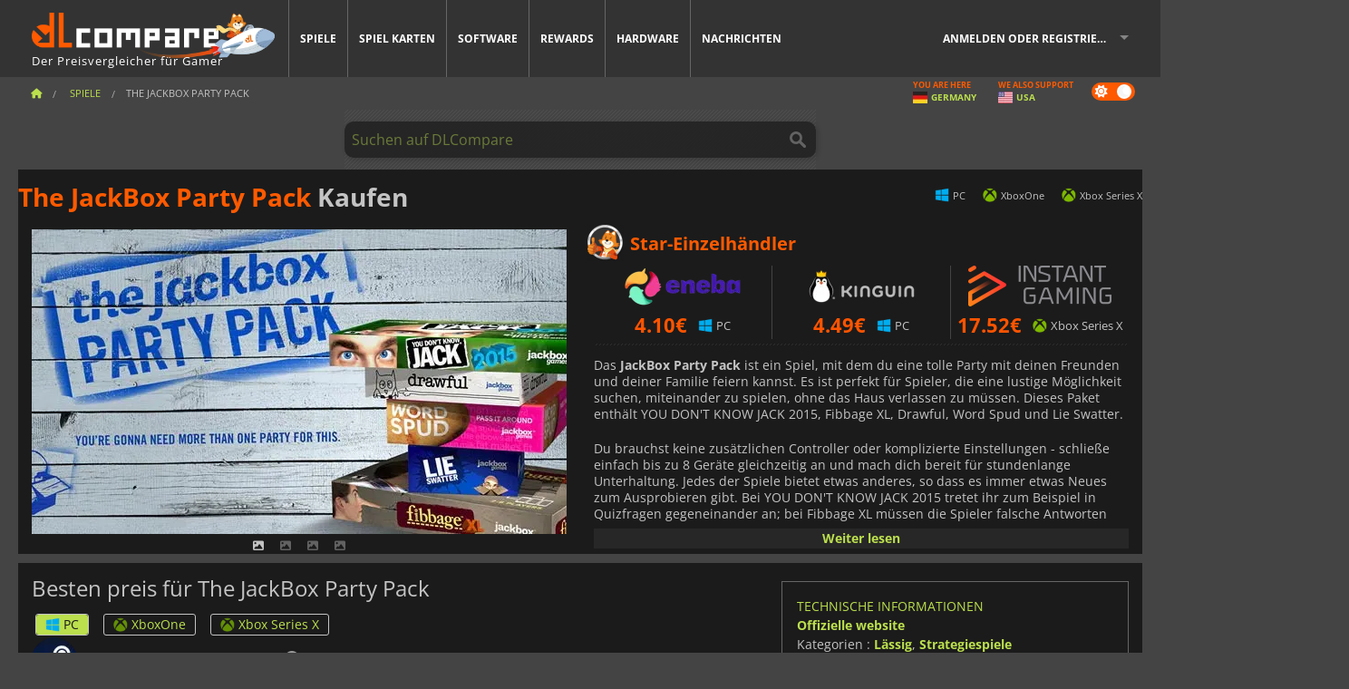

--- FILE ---
content_type: text/html; charset=UTF-8
request_url: https://www.dlcompare.de/spiele/100000261/the-jackbox-party-pack-cd-key-kaufen
body_size: 12240
content:
<!DOCTYPE html>
<html xmlns="http://www.w3.org/1999/xhtml" lang="de" xml:lang="de" prefix="fb: https://www.facebook.com/2008/fbml og: https://ogp.me/ns#">
    <head>
        <link rel="preconnect" href="https://cdn.dlcompare.com">

                                            
    <script>
      var _paq = window._paq = window._paq || [];
      _paq.push(['trackPageView']);
      _paq.push(['enableLinkTracking']);
      (function () {
        var u = "//not-ga.dlcompare.services/";
        _paq.push(['setTrackerUrl', u + 'matomo.php']);
        _paq.push(['setSiteId', '1']);
        var d = document, g = d.createElement('script'), s = d.getElementsByTagName('script')[0];
        g.async = true;
        g.src = u + 'matomo.js';
        s.parentNode.insertBefore(g, s);
      })();
    </script>

                    
        <meta http-equiv="Content-Type" content="text/html; charset=UTF-8">
        <meta name="viewport" content="width=device-width, initial-scale=1.0" >

        <title>    The JackBox Party Pack Steam PC Xbox  zum besten Preis
</title>

                <meta name="twitter:card" content="summary_large_image">
        <meta name="twitter:site" content="@dlcompare_de">
        <meta name="twitter:title" content="The JackBox Party Pack Steam PC Xbox  zum besten Preis">
        <meta property="og:type" content="website" >
                
    <meta name="description" content="Finde unschlagbare Angebote für The JackBox Party Pack auf DLCompare.de. Unser Preisvergleicher führt dich zu den besten Schnäppchen und garantiert dir außergewöhnliche Einsparungen.">
    <meta name="keywords" content="">
    <meta property="og:title" content="The JackBox Party Pack Steam PC Xbox  zum besten Preis">
    <meta property="og:url" content="https://www.dlcompare.de/spiele/100000261/the-jackbox-party-pack-cd-key-kaufen">
    <meta property="og:site_name" content="DLCompare">
    <meta property="og:description" content="Finde unschlagbare Angebote für The JackBox Party Pack auf DLCompare.de. Unser Preisvergleicher führt dich zu den besten Schnäppchen und garantiert dir außergewöhnliche Einsparungen.">
    <meta property="og:image" content="https://cdn.dlcompare.com/game_tetiere/upload/gameimage/file/8036.jpeg.webp">
    <meta name="twitter:image" content="https://cdn.dlcompare.com/game_tetiere/upload/gameimage/file/8036.jpeg.webp">
    <meta name="twitter:description" content="Finde unschlagbare Angebote für The JackBox Party Pack auf DLCompare.de. Unser Preisvergleicher führt dich zu den besten Schnäppchen und garantiert dir außergewöhnliche Einsparungen.">
        <meta name="theme-color" content="#FF5A00">

        <link rel="apple-touch-icon" sizes="180x180" href="https://cdn.dlcompare.com/apple-touch-icon.png.webp">
        <link rel="icon" type="image/png" sizes="16x16" href="https://cdn.dlcompare.com/favicon-16x16.png.webp">
        <link rel="icon" type="image/png" sizes="32x32" href="https://cdn.dlcompare.com/favicon-32x32.png.webp">
        <link rel="mask-icon" color="#ff5a00" href="https://cdn.dlcompare.com/safari-pinned-tab.svg">
        <meta name="msapplication-TileColor" content="#333333">
        <link rel="manifest" href="https://cdn.dlcompare.com/manifest_de.json">

            

        
                    <link rel="preload" href="https://cdn.dlcompare.com/sprites/upload/sprites/top-games-260131170509.css" as="style">
            <link rel="stylesheet" href="https://cdn.dlcompare.com/sprites/upload/sprites/top-games-260131170509.css">
        
            <link rel="canonical" href="https://www.dlcompare.de/spiele/100000261/the-jackbox-party-pack-cd-key-kaufen">

        
            <link rel="preload" href="https://cdn.dlcompare.com/sprites/upload/sprites/shop-icons-260108090525.css" as="style">
        <link rel="stylesheet" href="https://cdn.dlcompare.com/sprites/upload/sprites/shop-icons-260108090525.css">
    
            <link rel="preload" href="https://cdn.dlcompare.com/sprites/upload/sprites/platform-logos-260121130502.css" as="style">
        <link rel="stylesheet" href="https://cdn.dlcompare.com/sprites/upload/sprites/platform-logos-260121130502.css">
    
        <link rel="preload" href="https://cdn.dlcompare.com/build/fonts/open-sans-v35-latin-regular.2e11868c.woff2" as="font" type="font/woff2" crossorigin>
        <link rel="preload" href="https://cdn.dlcompare.com/build/fonts/open-sans-v35-latin-300.4e3b09cb.woff2" as="font" type="font/woff2" crossorigin>
        <link rel="preload" href="https://cdn.dlcompare.com/build/fonts/open-sans-v35-latin-300italic.b473483c.woff2" as="font" type="font/woff2" crossorigin>
        <link rel="preload" href="https://cdn.dlcompare.com/build/fonts/open-sans-v35-latin-700.50c16efb.woff2" as="font" type="font/woff2" crossorigin>
        <link rel="preload" href="https://cdn.dlcompare.com/build/fonts/open-sans-v35-latin-700italic.2a73bb36.woff2" as="font" type="font/woff2" crossorigin>
        <link rel="preload" href="https://cdn.dlcompare.com/bundles/dlcomparemain/js/vendor/foundation.min.js" as="script">
        <link rel="preload" href="https://cdn.dlcompare.com/bundles/dlcomparemain/js/vendor/modernizr.js" as="script">
        <script>
            window.urlLoadAsyncContents = 'L2FzeW5jLWNvbnRlbnRz';
            window.urlPriceModal = 'L3ByaWNlL2RldGFpbC9faWRf';
        </script>
                    <link rel="stylesheet" href="https://cdn.dlcompare.com/build/dlc-style.317b12d6.css">
                    
    </head>

    <body class="border game-page">
        <div id="fb-root"></div>
                                    
                                    
                
        <script>
            (function () {
                const parts = ("; " + document.cookie).split("; dlcompare_darkmode=");
                const darkMode = parts.length === 2 ? parts.pop().split(";").shift() : '';

                if (!darkMode || (darkMode === 'yes' && !document.body.classList.contains('bad'))) {
                    document.body.classList.add('darkmode');
                }
            })();
        </script>

            
            <div class="wrapper-extension hide-for-small hide-for-medium"></div>
        <div class="wrapper">
            <div class="row grey">
                <nav class="top-bar" data-topbar>
                    <ul class="title-area">
                        <li class="name">
                            <p>
                                <a class="topbar-logo" href="https://www.dlcompare.de/" title="Vergleiche Preise für CD-Keys und DLCs. Kaufe PC und Konsolenspiele zum niedrigsten Preis (Steam, Origin, Battle.net, Epic Games Store, Sony PSN, Xbox Live)">
                                    <img width="268" height="50" src="https://cdn.dlcompare.com/org/bundles/dlcomparemain/img/logo-dlcompare.png.webp" alt="dlcompare"><br >
                                    <span class="hide-for-small-only">Der Preisvergleicher für Gamer</span>
                                </a>
                            </p>
                        </li>
                        <li class="toggle-topbar menu-icon"><a href="#" title="Speisekarte"></a></li>
                    </ul>

                    <div class="section top-bar-section">
                        <ul class="left">
                            <li><a href="https://www.dlcompare.de/spiele">Spiele</a></li>
                            <li><a href="https://www.dlcompare.de/katalog-cards">Spiel Karten</a></li>
                            <li><a href="https://www.dlcompare.de/software">Software</a></li>
                            <li class="new"><a href="https://www.dlcompare.de/rewards">Rewards</a></li>
                                                            <li class="new"><a href="https://www.dlcompare.de/item">Hardware</a></li>
                                                        <li><a href="https://www.dlcompare.de/spiele-news">Nachrichten</a></li>
                        </ul>

                        <ul class="right">
                            <li id="login-section"
                                class="has-dropdown js-async-content"
                                data-block-name="login"
                                data-block-parameters="{&quot;type&quot;:&quot;game&quot;,&quot;id&quot;:100000261}"
                            >
                                <div class="login-loader-container">
                                    <i class="fas fa-sync fa-spin"></i>
                                </div>
                            </li>
                        </ul>
                    </div>
                </nav>
                <div class="top-nav-bar">
                                                                                    <ul class="breadcrumbs large-7 hide-for-small hide-for-medium left">
                                                                <li class="">
                                    <a href="https://www.dlcompare.de/" title="Home">
                                        <span><i class="fa-solid fa-house"></i></span>
                                    </a>
                                </li>
                            
            <li>
            <a href="https://www.dlcompare.de/spiele" title="Spiele">
                <span>Spiele</span>
            </a>
        </li>
        <li class="current">The JackBox Party Pack</li>
                        </ul>
                                        <div class="switches white large-5 medium-12 small-12 right">
                        <div id="darkmode-switch" class="switch round small">
                            <input id="darkmode-checkbox" type="checkbox" checked>
                            <label for="darkmode-checkbox">
                                <span class="darkmode-icon"><i class="fas fa-sun"></i> &nbsp; <i class="fas fa-moon"></i></span>
                                <span class="show-for-sr">Dark mode</span>
                            </label>
                        </div>
                        <div class="js-async-content" data-block-name="geoSite" data-block-parameters="{&quot;currentUrl&quot;:&quot;\/spiele\/100000261\/the-jackbox-party-pack-cd-key-kaufen&quot;}"></div>
                    </div>
                </div>
            </div>
                        <div id="js-large-search-container" class="row hide-for-small hide-for-medium search-grid search-container">
                <div>
                    <form method="get" action="https://www.dlcompare.de/search">
                        <label for="right-label-large" class="hide show-for-sr">Suchen auf DLCompare</label>
                        <input name="q" class="search main-search-input" type="search" id="right-label-large" placeholder="Suchen auf DLCompare">
                        <input type="submit" value="Suchen auf DLCompare" class="hide show-for-sr" >
                    </form>
                </div>
            </div>
            <div class="row hide-for-large-up search-medium search-container">
                <div class="hide-for-small-only medium-2 columns">&nbsp;</div>
                <div class="small-12 medium-8 columns">
                    <form method="get" action="https://www.dlcompare.de/search">
                        <label for="right-label" class="hide show-for-sr">Suchen auf DLCompare</label>
                        <input name="q" class="search main-search-input" type="search" id="right-label" placeholder="Suchen auf DLCompare">
                        <input type="submit" value="Suchen auf DLCompare" class="hide show-for-sr" >
                    </form>
                </div>
                <div class="hide-for-small-only medium-2 columns">&nbsp;</div>
            </div>
            <div id="main-search-message" class="hide" data-tab-products="Artikel" data-tab-shops="SHOPS" data-tab-news="Nachrichten" data-more-msg="No se han encontrado resultados" data-url="https://www.dlcompare.de/search/autocomplete" data-min-length="3"></div>
            
<div class="white game-header-wrapper">
    <div class="game-header-title">
                <h1 title="The JackBox Party Pack Kaufen" class="one-line-text-lg">
            <span>The JackBox Party Pack</span> Kaufen
        </h1>
    </div>

    
    <div class="game-header-platforms">
        <ul class="platforms">
                        <li>
                <i class="platform-img pli pli-pc-16"></i>
                PC
            </li>
                        <li>
                <i class="platform-img pli pli-xboxone-16"></i>
                XboxOne
            </li>
                        <li>
                <i class="platform-img pli pli-xbox-series-x-16"></i>
                Xbox Series X
            </li>
                    </ul>
    </div>
</div>

<div class="row white">
    <div class="large-6 columns">
        <div>
                            <div class="hide-for-medium-up" data-legacy-reveal-id="alert-price-modal">
                    <span class="track-price">
    <a href="#" data-legacy-reveal-id="alert-price-modal" title="Erstellen Sie einen Preisalarm">
        <span class="text">Preis verfolgen</span>
        <i class="fa-solid fa-envelope"></i>
    </a>
</span>

                </div>
            
            <div class="product-carousel js-carousel " >
                                    
    
            <div class="item" data-fancybox="gallery" data-src="https://cdn.dlcompare.com/others_jpg/upload/gameimage/file/8036.jpeg.webp">
            <img width="590" height="336" src="https://cdn.dlcompare.com/game_tetiere/upload/gameimage/file/8036.jpeg.webp" alt="The JackBox Party Pack">
        </div>
    
                    

                    
                                
                    
            <div class="item" data-fancybox="gallery" data-src="https://cdn.dlcompare.com/others_jpg/upload/gameimage/file/8037.jpeg.webp">
                <img width="590" height="336" loading="lazy" src="https://cdn.dlcompare.com/game_tetiere/upload/gameimage/file/8037.jpeg.webp" alt="Eine Spielszene von The Jackbox Party Pack mit einer gezeichneten Zeichnung eines Smartphones und der Frage &#039;Was ist es?&#039;">
            </div>
                        
                    
            <div class="item" data-fancybox="gallery" data-src="https://cdn.dlcompare.com/others_jpg/upload/gameimage/file/8038.jpeg.webp">
                <img width="590" height="336" loading="lazy" src="https://cdn.dlcompare.com/game_tetiere/upload/gameimage/file/8038.jpeg.webp" alt="Das Spiel &quot;The Jackbox Party Pack&quot; zeigt eine Quizfrage auf dem Bildschirm. Die Spieler müssen Lügen eingeben, um Punkte zu erhalten.">
            </div>
                        
                    
            <div class="item" data-fancybox="gallery" data-src="https://cdn.dlcompare.com/others_jpg/upload/gameimage/file/8039.jpeg.webp">
                <img width="590" height="336" loading="lazy" src="https://cdn.dlcompare.com/game_tetiere/upload/gameimage/file/8039.jpeg.webp" alt="Ein Screenshot von Dis Or Dat aus dem Jackbox Party Pack 2. Optionen sind &#039;Krawattenknoten&#039; und &#039;Sexposition&#039;.">
            </div>
            
                            </div>
        </div>
    </div>

    
    <div class="large-6 columns top-3-prices">
        <div class="top-marchand">
                            <p class="title">Star-Einzelhändler
                    <i class="marchand-star dlc-approved" title="DLCompare Top-Händler"></i>
                </p>

                <ul class="star-prices js-star-prices"></ul>
                <div class="separate separate-small"></div>
            
            
            <div class="desc-container"  data-button-label="Weiter lesen" data-product-name="The JackBox Party Pack" >
                <div class="desc">
                                            <p>Das <strong>JackBox Party Pack</strong> ist ein Spiel, mit dem du eine tolle Party mit deinen Freunden und deiner Familie feiern kannst. Es ist perfekt f&uuml;r Spieler, die eine lustige M&ouml;glichkeit suchen, miteinander zu spielen, ohne das Haus verlassen zu m&uuml;ssen. Dieses Paket enth&auml;lt YOU DON&#39;T KNOW JACK 2015, Fibbage XL, Drawful, Word Spud und Lie Swatter.</p>

<p>Du brauchst keine zus&auml;tzlichen Controller oder komplizierte Einstellungen - schlie&szlig;e einfach bis zu 8 Ger&auml;te gleichzeitig an und mach dich bereit f&uuml;r stundenlange Unterhaltung. Jedes der Spiele bietet etwas anderes, so dass es immer etwas Neues zum Ausprobieren gibt. Bei YOU DON&#39;T KNOW JACK 2015 tretet ihr zum Beispiel in Quizfragen gegeneinander an; bei Fibbage XL m&uuml;ssen die Spieler falsche Antworten erfinden; bei Drawful werden eure Zeichenf&auml;higkeiten herausgefordert; bei Word Spud bekommt ihr kreative Schreibaufgaben und bei Lie Swatter wird eure F&auml;higkeit getestet, L&uuml;gen von Wahrheiten zu unterscheiden.</p>

<p>Mit dem <strong>JackBox Party Pack</strong> kann jeder mitspielen, unabh&auml;ngig von Alter oder Spielerfahrung - es ist f&uuml;r alle Altersgruppen geeignet. Wenn du also auf der Suche nach einem tollen Spieleabend bist, der nicht allzu viel Aufwand erfordert, dann ist dieses Spiel auf jeden Fall eine &Uuml;berlegung wert.</p>
                                    </div>

                                            </div>
        </div>
    </div>
</div>



<div class="row hide-for-small hide-for-medium keywords"></div>


<div class="row white pricelist ">
    <div class="small-12 medium-12 large-8 columns">
        
<div class="detail-left">
                    <h2 class="one-line-text-lg hide" title="Besten preis für The JackBox Party Pack">Besten preis für The JackBox Party Pack</h2>
    <div class="d-flex flex-center mt-30 mb-20">
        <i class="fa fa-spinner fa-2xl fa-spin fa-fw"></i>
    </div>
</div>
<div class="detail-bottom hide">
    
    
    <div id="comment">
        <h3>Bewertungen über The JackBox Party Pack</h3>
        <div id="comment-login-request" class="row" style="display: none">
    <div class="large-12 columns">
        <div data-alert class="alert-box info radius">
            Du kannst einen Kommentar posten oder auf eine Nachricht antworten, wenn du <a href='#' data-legacy-reveal-id='login' data-reveal>auf deinem Konto angemeldet bist</a>
        </div>
    </div>
</div>
<div id="comment-box" class="small-12 medium-12 large-12 post-comment-container" style="display: none">
            <p class="post-nb answering">
            <a href="#" title="antwort"><img alt="antwort" src="https://cdn.dlcompare.com/bundles/dlcomparemain/img/icon-answer.png.webp"></a>
            <em>Beantwortung der Botschaft von <strong class="user"></strong></em>
        </p>
        <form name="comment" method="post" action="/comment/game/100000261/save" id="comment-form">
    <div class="row">
        <div class="large-12 columns">
                    <label for="comment_comment" >
        
                    
                        <textarea     id="comment_comment" name="comment[comment]" required="required" maxlength="1000" placeholder="Dein Kommentar muss länger als 50 Zeichen sein. Bitte argumentiere und sei konkret, wenn du deinen Kommentar schreibst" class="comment-input"
></textarea>

        <small></small>
    </label>
    

        </div>
    </div>
                    <input type="hidden"     id="comment_reply_to" name="comment[reply_to]"
  >

    <div class="row">
        <div class="small-8 columns">
            <p class="post-nb">
                <span class="char-counter">1000</span> verbleibende Zeichen
            </p>
        </div>
        <div class="small-4 columns">
            <input class="button" type="submit" value="Senden">
        </div>
    </div>
    </form>
</div>

    </div>

    <div class="comment-list-wrapper">
            


    </div>

    
    
            <div><span class="dummy-listing js-internal-serve" data-val="aHR0cHM6Ly93d3cuZGxjb21wYXJlLmRlL3RlbGVwb3J0LzEyMjgvc2VydmU=">
                                <picture>
                                <img
                    loading="lazy"
                    decoding="async"
                    src="https://cdn.dlcompare.com/others_jpg/upload/teleport/image/dlcompare-web-extension-image-fee669c2.jpg.webp"
                    alt="DLCompare Web Extension DE"
                >
            </picture>
            
        </span>
        <div
        class="js-async-content"
        data-block-name="ad"
        data-block-parameters="{&quot;id&quot;:1228}"
    ></div></div>
    
    <div class="hide-for-small separate mt-20"></div>

    <div>
    <h4 class="title-3">Könnte dir auch gefallen</h4>

    <div class="cross-selling mt-15" id="cross-selling">
        <div class="cross-selling-container">
                                                                <div class="cross-selling-item">
                        <a href="https://www.dlcompare.de/spiele/1364/transocean-cd-key-kaufen"
                           title="Vergleichen und kaufen TransOcean - The Shipping Company"
                        >
                            <div class="cross-selling-price">
                                0.53<span class="currency">&euro;</span>
                            </div>
                                                            
                                <img width="212" height="121" loading="lazy"
                                     alt="Vergleichen und kaufen TransOcean - The Shipping Company"
                                     src="https://cdn.dlcompare.com/game_cross/upload/gameimage/file/6331.jpeg.webp"
                                >
                                                        <span>TransOcean The Shipping C</span>
                        </a>
                    </div>
                                                                                <div class="cross-selling-item">
                        <a href="https://www.dlcompare.de/spiele/442/euro-truck-simulator-2-cd-key-kaufen"
                           title="Vergleichen und kaufen Euro Truck Simulator 2"
                        >
                            <div class="cross-selling-price">
                                8.12<span class="currency">&euro;</span>
                            </div>
                                                            
                                <img width="212" height="121" loading="lazy"
                                     alt="Vergleichen und kaufen Euro Truck Simulator 2"
                                     src="https://cdn.dlcompare.com/game_cross/upload/gameimage/file/euro-truck-simulator-2-file-50132230.jpg.webp"
                                >
                                                        <span>Euro Truck Simulator 2</span>
                        </a>
                    </div>
                                                                                <div class="cross-selling-item">
                        <a href="https://www.dlcompare.de/spiele/100034177/dispatch-steam-key-kaufen"
                           title="Vergleichen und kaufen Dispatch"
                        >
                            <div class="cross-selling-price">
                                26.91<span class="currency">&euro;</span>
                            </div>
                                                            
                                <img width="212" height="121" loading="lazy"
                                     alt="Vergleichen und kaufen Dispatch"
                                     src="https://cdn.dlcompare.com/game_cross/upload/gameimage/file/dispatch-tetiere-file-7b669922.jpg.webp"
                                >
                                                        <span>Dispatch</span>
                        </a>
                    </div>
                                                                                <div class="cross-selling-item">
                        <a href="https://www.dlcompare.de/spiele/100037504/r-i-p-reincarnation-insurance-program-steam-key-kaufen"
                           title="Vergleichen und kaufen R.I.P. - Reincarnation Insurance Program"
                        >
                            <div class="cross-selling-price">
                                11.51<span class="currency">&euro;</span>
                            </div>
                                                            
                                <img width="212" height="121" loading="lazy"
                                     alt="Vergleichen und kaufen R.I.P. - Reincarnation Insurance Program"
                                     src="https://cdn.dlcompare.com/game_cross/upload/gameimage/file/r-i-p-reincarnation-insurance-pr-67bac4fb-file-222850c4e8.png.webp"
                                >
                                                        <span>R.I.P. Reincarnation Insurance...</span>
                        </a>
                    </div>
                                                                                <div class="cross-selling-item">
                        <a href="https://www.dlcompare.de/spiele/100017212/cities-skylines-ii-steam-key-kaufen"
                           title="Vergleichen und kaufen Cities: Skylines II"
                        >
                            <div class="cross-selling-price">
                                27.05<span class="currency">&euro;</span>
                            </div>
                                                            
                                <img width="212" height="121" loading="lazy"
                                     alt="Vergleichen und kaufen Cities: Skylines II"
                                     src="https://cdn.dlcompare.com/game_cross/upload/gameimage/file/cities-skylines-ii-tetiere-file-4b8634ad.jpg.webp"
                                >
                                                        <span>Cities Skylines 2</span>
                        </a>
                    </div>
                                                                                <div class="cross-selling-item">
                        <a href="https://www.dlcompare.de/spiele/100036028/bogos-binted-steam-key-kaufen"
                           title="Vergleichen und kaufen Bogos Binted?"
                        >
                            <div class="cross-selling-price">
                                2.74<span class="currency">&euro;</span>
                            </div>
                                                            
                                <img width="212" height="121" loading="lazy"
                                     alt="Vergleichen und kaufen Bogos Binted?"
                                     src="https://cdn.dlcompare.com/game_cross/upload/gameimage/file/bogos-binted-tetiere-file-e2e8648f.jpg.webp"
                                >
                                                        <span>Bogos Binted?</span>
                        </a>
                    </div>
                                                                                <div class="cross-selling-item">
                        <a href="https://www.dlcompare.de/spiele/100012323/total-war-warhammer-iii-steam-key-kaufen"
                           title="Vergleichen und kaufen Total War: WARHAMMER III"
                        >
                            <div class="cross-selling-price">
                                8.06<span class="currency">&euro;</span>
                            </div>
                                                            
                                <img width="212" height="121" loading="lazy"
                                     alt="Vergleichen und kaufen Total War: WARHAMMER III"
                                     src="https://cdn.dlcompare.com/game_cross/upload/gameimage/file/0c68-total_war:_warhammer_iii.jpeg.webp"
                                >
                                                        <span>Total War WARHAMMER 3</span>
                        </a>
                    </div>
                                                                                <div class="cross-selling-item">
                        <a href="https://www.dlcompare.de/spiele/100014619/lies-of-p-steam-key-kaufen"
                           title="Vergleichen und kaufen Lies Of P"
                        >
                            <div class="cross-selling-price">
                                15.68<span class="currency">&euro;</span>
                            </div>
                                                            
                                <img width="212" height="121" loading="lazy"
                                     alt="Vergleichen und kaufen Lies Of P"
                                     src="https://cdn.dlcompare.com/game_cross/upload/gameimage/file/lies-of-p-file-9232770c1.jpg.webp"
                                >
                                                        <span>Lies Of P</span>
                        </a>
                    </div>
                                                                                <div class="cross-selling-item">
                        <a href="https://www.dlcompare.de/spiele/100019278/metal-gear-solid-delta-snake-eater-cd-key-kaufen"
                           title="Vergleichen und kaufen METAL GEAR SOLID Δ: SNAKE EATER"
                        >
                            <div class="cross-selling-price">
                                28.15<span class="currency">&euro;</span>
                            </div>
                                                            
                                <img width="212" height="121" loading="lazy"
                                     alt="Vergleichen und kaufen METAL GEAR SOLID Δ: SNAKE EATER"
                                     src="https://cdn.dlcompare.com/game_cross/upload/gameimage/file/metal-gear-solid-delta-snake-eater-file-119581560e.jpg.webp"
                                >
                                                        <span>METAL GEAR SOLID DELTA SNAKE EATER</span>
                        </a>
                    </div>
                                                                                <div class="cross-selling-item">
                        <a href="https://www.dlcompare.de/spiele/100032524/borderlands-4-steam-key-kaufen"
                           title="Vergleichen und kaufen Borderlands 4"
                        >
                            <div class="cross-selling-price">
                                31.29<span class="currency">&euro;</span>
                            </div>
                                                            
                                <img width="212" height="121" loading="lazy"
                                     alt="Vergleichen und kaufen Borderlands 4"
                                     src="https://cdn.dlcompare.com/game_cross/upload/gameimage/file/borderlands-4-tetiere-file-d6c42d8d.jpg.webp"
                                >
                                                        <span>Borderlands 4</span>
                        </a>
                    </div>
                                                                                <div class="cross-selling-item">
                        <a href="https://www.dlcompare.de/spiele/100034231/lost-soul-aside-steam-key-kaufen"
                           title="Vergleichen und kaufen Lost Soul Aside"
                        >
                            <div class="cross-selling-price">
                                30.03<span class="currency">&euro;</span>
                            </div>
                                                            
                                <img width="212" height="121" loading="lazy"
                                     alt="Vergleichen und kaufen Lost Soul Aside"
                                     src="https://cdn.dlcompare.com/game_cross/upload/gameimage/file/lost-soul-aside-file-2048413a6b.jpg.webp"
                                >
                                                        <span>Lost Soul Aside</span>
                        </a>
                    </div>
                                                                                <div class="cross-selling-item">
                        <a href="https://www.dlcompare.de/spiele/100034768/battlefield-6-cd-key-kaufen"
                           title="Vergleichen und kaufen Battlefield 6"
                        >
                            <div class="cross-selling-price">
                                34.90<span class="currency">&euro;</span>
                            </div>
                                                            
                                <img width="212" height="121" loading="lazy"
                                     alt="Vergleichen und kaufen Battlefield 6"
                                     src="https://cdn.dlcompare.com/game_cross/upload/gameimage/file/battlefield-6-file-207714a039.jpg.webp"
                                >
                                                        <span>Battlefield 6</span>
                        </a>
                    </div>
                                    </div>
    </div>
</div>

</div>

<div id="alert-price-modal" class="reveal-modal tiny modal" data-reveal data-reveal-ajax="/price-alert/game/100000261">
</div>
    </div>

    <div class="medium-12 large-4 columns dlc-top mt-20">
        <div class="details technical">
    <ul>
        <li class="p"><h3>Technische Informationen</h3></li>
            <li>
        <a href="https://www.jackboxgames.com" target="_blank" rel="noreferrer nofollow">Offizielle website</a>
    </li>
<li>
    Kategorien
    :
            <a href="https://www.dlcompare.de/spiele/katalog-kategorie-familienspiele.html">Lässig</a>,            <a href="https://www.dlcompare.de/spiele/katalog-kategorie-strategiespiele.html">Strategiespiele</a>    </li>
    <li>Herausgeber : Jackbox Games, Inc.</li>
            <li>Entwickler : Jackbox Games, Inc.</li>
    
                                                                        <li>Mode(s) : Solo, Multiplayer</li>
    <li>Veröffentlichungsdatum : 26. November 2014</li>





                    <li><span class="details-heading">Systemanforderungen</span></li>
            <li class="system-requirement-container">
                                                                                        
                                            <ul class="system-requirement">
                            <li class="system-requirement-label">Minimum</li>
                                                                                        <li>OS:
                                                                            <a href="https://www.dlcompare.de/software/katalog-kategorie-operating-system.html" title="Software">Windows XP</a>
                                                                    </li>
                                                                                                                                                            <li><a href="/item/cpu">CPU</a> : 2 Ghz Dual Core</li>
                                                                                                                                                                                            <li><a href="/item/ram">RAM</a> : 200 MB</li>
                                                                                        
                            
                                                                                                <li><a href="/item/storage">Speicherplatz</a> : 650 MB</li>
                                                                                                                </ul>
                                                </li>
        
                            <li>
                <span class="details-heading">Alterseinstufung</span>
            </li>
            <li class="mt-5">
                                    <img width="52"
                         height="64"
                         src="https://cdn.dlcompare.com/bundles/dlcomparemain/img/ratings/pegi/12.png.webp"
                         title="PEGI 12: Eine Bewertung der Pan-European Game Information (PEGI) für Kinder ab 12 Jahren."
                         class="rating-badge"
                         alt="PEGI 12"
                         loading="lazy"
                    >
                
                                    <img width="43"
                         height="64"
                         src="https://cdn.dlcompare.com/bundles/dlcomparemain/img/ratings/esrb/T.png.webp"
                         title="T (Teen): Eine Einstufung der Entertainment Software Rating Board (ESRB) für Kinder ab 13 Jahren." class="rating-badge"
                         alt="ESRB T"
                         loading="lazy"
                    >
                
                                                    <img width="64"
                         height="64"
                         src="https://cdn.dlcompare.com/bundles/dlcomparemain/img/ratings/acb/ACB_M.png.webp"
                         title="ACB M: Eine Einstufung der australischen Klassifizierungsbehörde (ACB) für ein erwachsenes Publikum. Empfohlen für Personen ab 15 Jahren. Der Inhalt ist mäßig in seiner Wirkung (Hinweis)."
                         class="rating-badge"
                         alt="ACB M"
                         loading="lazy"
                    >
                                            </li>
        
        
                                <li class="mt-5" title="Das Spiel funktioniert direkt von Anfang an großartig auf dem Steam Deck.">
                Steam Deck: <i class="fa-regular fa-circle-check" style="color: #74BC53;"></i> Verifiziert
            </li>
        
                    <li
                class="js-async-content"
                data-block-name="steamAchievements"
                data-block-parameters="{&quot;steamId&quot;:331670}"
            ></li>
            </ul>
</div>


<div
    class="note game-note js-async-content mt-20"
    data-block-name="vote"
    data-block-parameters="{&quot;type&quot;:&quot;game&quot;,&quot;id&quot;:100000261}"
>
    <div class="rating-loader-container">
        <i class="fas fa-sync fa-spin"></i>
    </div>
</div>


    <div class="dummy-side mt-20">
        <div class="dummy-container">
            <a href="https://www.dlcompare.de/rewards"
       title="Rewards"
       class="event-poster rps-poster hidden right-zone">
                                                                        
                        <img class="event-thumb" loading="lazy" width="375" height="230" src="https://cdn.dlcompare.com/others_jpg/upload/rewardevent/sthumb/step-into-the-streets-of-fatal-f-656481e0-sthumb-20581cf.jpg.webp" alt="Rewards">
    

            <div class="event-poster-text">
                <div class="text-holder">
                    <p style="text-align:center"><span style="font-size:20px"><span style="color:#ffffff"><strong>Gewinne Geschenkkarten im Wert von bis zu</strong></span></span><span style="font-size:22px"><span style="color:#ffffff"><strong> </strong></span></span><span style="color:#f1c40f"><span style="font-size:26px"><strong>50&euro;</strong></span></span></p>
                    <div class="event-poster-cta" style="text-align:center">
                        <div class="button tiny"
                           style="background-color:#ff5a00"
                        ><p style="text-align:center"><span style="color:#000000"><span style="font-size:24px"><strong>JETZT KLICKEN</strong></span></span></p>
                        </div>
                    </div>
                </div>
            </div>
            </a>
        </div>
    </div>

    <div class="dummy-side mt-20">
        <div class="dummy-container">
                            
            <span class="dummy-listing js-internal-serve" data-val="aHR0cHM6Ly93d3cuZGxjb21wYXJlLmRlL3RlbGVwb3J0LzEyMzcvc2VydmU=">
                                <picture>
                                <img
                    loading="lazy"
                    decoding="async"
                    src="https://cdn.dlcompare.com/others_jpg/upload/teleport/image/discord-invite-de-image-e840cc51.jpg.webp"
                    alt="Discord Invite DE"
                >
            </picture>
            
        </span>
        <div
        class="js-async-content"
        data-block-name="ad"
        data-block-parameters="{&quot;id&quot;:1237}"
    ></div>

        </div>
    </div>









    


    <div class="details mt-20">
        <ul class="review-list">
            <li class="p"><h3>BEWERTUNG</h3></li>
                            
                <li>
                    <a class="review-item"  target="_blank"  rel="noreferrer nofollow" href="https://www.metacritic.com/game/xbox-one/the-jackbox-party-pack">
                        <span>Metacritic</span>
                        <span>78 / 100</span>
                    </a>
                </li>
            
            
                            
                <li>
                    <a class="review-item" target="_blank" rel="noreferrer nofollow" href="https://store.steampowered.com/app/331670#app_reviews_hash">
                        <span>Steam</span>
                        <span>1252 <i class="fas fa-thumbs-up"></i> / 116 <i class="fas fa-thumbs-down"></i></span>
                    </a>
                </li>
            
                    </ul>
    </div>







        
        
                        <div class="mt-20">
            
    
    <ul class="dlc-top-list">
                                    <li class="p">Auch veröffentlicht bei Jackbox Games, Inc.</li>
                    
                    <li>
                <a href="https://www.dlcompare.de/spiele/100036908/the-jackbox-party-pack-11-steam-key-kaufen">
                                            <img src="https://cdn.dlcompare.com/game_widget/upload/gameimage/file/the-jackbox-party-pack-11-pool-file-e0009b60.jpg.webp" alt="The Jackbox Party Pack 11" loading="lazy">
                                        <div>
                        <div class="g-name">The Jackbox Party Pack 11</div>
                        <div class="s-name">Kinguin</div>
                    </div>
                </a>
                <span>15.29&euro;</span>
            </li>
                    <li>
                <a href="https://www.dlcompare.de/spiele/100032875/the-jackbox-naughty-pack-steam-key-kaufen">
                                            <img src="https://cdn.dlcompare.com/game_widget/upload/gameimage/file/the-jackbox-naughty-pack-pool-file-43f588ef.jpg.webp" alt="The Jackbox Naughty Pack" loading="lazy">
                                        <div>
                        <div class="g-name">The Jackbox Naughty Pack</div>
                        <div class="s-name">Kinguin</div>
                    </div>
                </a>
                <span>9.41&euro;</span>
            </li>
                    <li>
                <a href="https://www.dlcompare.de/spiele/100032152/the-jackbox-decade-bundle-cd-key-kaufen">
                                            <img src="https://cdn.dlcompare.com/game_widget/upload/gameimage/file/the-jackbox-decade-bundle-file-c00cb0db.jpg.webp" alt="The Jackbox Decade Bundle" loading="lazy">
                                        <div>
                        <div class="g-name">The Jackbox Decade Bundle</div>
                        <div class="s-name">Kinguin</div>
                    </div>
                </a>
                <span>76.39&euro;</span>
            </li>
                    <li>
                <a href="https://www.dlcompare.de/spiele/100031891/the-jackbox-party-quintpack-2-0-cd-key-kaufen">
                                            <img src="https://cdn.dlcompare.com/game_widget/upload/gameimage/file/the-jackbox-party-quintpack-2-0-file-b4ab5fb3.png.webp" alt="The Jackbox Party Quintpack 2.0" loading="lazy">
                                        <div>
                        <div class="g-name">The Jackbox Party Quintpack 2.0</div>
                        <div class="s-name">HRKGAME</div>
                    </div>
                </a>
                <span>37.54&euro;</span>
            </li>
                    <li>
                <a href="https://www.dlcompare.de/spiele/100024637/the-jackbox-party-pack-10-steam-key-kaufen">
                                            <img src="https://cdn.dlcompare.com/game_widget/upload/gameimage/file/the-jackbox-party-pack-10-pool-file-1b8b721d.jpg.webp" alt="The Jackbox Party Pack 10" loading="lazy">
                                        <div>
                        <div class="g-name">The Jackbox Party Pack 10</div>
                        <div class="s-name">K4G</div>
                    </div>
                </a>
                <span>7.94&euro;</span>
            </li>
                    <li>
                <a href="https://www.dlcompare.de/spiele/100031021/the-jackbox-party-trilogy-3-0-cd-key-kaufen">
                                            <img src="https://cdn.dlcompare.com/game_widget/upload/gameimage/file/the-jackbox-party-trilogy-3-0-file-ad39f46f.jpg.webp" alt="The Jackbox Party Trilogy 3.0" loading="lazy">
                                        <div>
                        <div class="g-name">The Jackbox Party Trilogy 3.0</div>
                        <div class="s-name">HRKGAME</div>
                    </div>
                </a>
                <span>24.53&euro;</span>
            </li>
                    <li>
                <a href="https://www.dlcompare.de/spiele/100015672/the-jackbox-party-pack-9-steam-key-kaufen">
                                            <img src="https://cdn.dlcompare.com/game_widget/upload/gameimage/file/the-jackbox-party-pack-9-pool-file-39fb84a9.jpg.webp" alt="The Jackbox Party Pack 9" loading="lazy">
                                        <div>
                        <div class="g-name">The Jackbox Party Pack 9</div>
                        <div class="s-name">GAMESEAL</div>
                    </div>
                </a>
                <span>9.60&euro;</span>
            </li>
                    <li>
                <a href="https://www.dlcompare.de/spiele/100016745/the-jackbox-party-starter-steam-key-kaufen">
                                            <img src="https://cdn.dlcompare.com/game_widget/upload/gameimage/file/the-jackbox-party-starter-pool-file-da705478.jpg.webp" alt="The Jackbox Party Starter" loading="lazy">
                                        <div>
                        <div class="g-name">The Jackbox Party Starter</div>
                        <div class="s-name">GAMESEAL</div>
                    </div>
                </a>
                <span>4.75&euro;</span>
            </li>
                    <li>
                <a href="https://www.dlcompare.de/spiele/100013563/the-jackbox-party-pack-8-steam-key-kaufen">
                                            <img src="https://cdn.dlcompare.com/game_widget/upload/gameimage/file/85895.jpg.webp" alt="The Jackbox Party Pack 8" loading="lazy">
                                        <div>
                        <div class="g-name">The Jackbox Party Pack 8</div>
                        <div class="s-name">K4G</div>
                    </div>
                </a>
                <span>9.15&euro;</span>
            </li>
                    <li>
                <a href="https://www.dlcompare.de/spiele/100011651/the-jackbox-party-pack-7-key-kaufen">
                                            <img src="https://cdn.dlcompare.com/game_widget/upload/gameimage/file/74437.jpg.webp" alt="The Jackbox Party Pack 7" loading="lazy">
                                        <div>
                        <div class="g-name">The Jackbox Party Pack 7</div>
                        <div class="s-name">K4G</div>
                    </div>
                </a>
                <span>8.52&euro;</span>
            </li>
            </ul>

        </div>
    
    
    
    <ul class="dlc-top-list">
                                    <li class="p">Beliebte Spiele</li>
                    
                    <li>
                <a href="https://www.dlcompare.de/spiele/100035362/arc-raiders-steam-key-kaufen">
                                            <i class="gt gt-100035362"></i>
                                        <div>
                        <div class="g-name">ARC Raiders</div>
                        <div class="s-name">K4G</div>
                    </div>
                </a>
                <span>23.28&euro;</span>
            </li>
                    <li>
                <a href="https://www.dlcompare.de/spiele/100035647/call-of-duty-black-ops-7-steam-key-kaufen">
                                            <i class="gt gt-100035647"></i>
                                        <div>
                        <div class="g-name">Call of Duty Black Ops 7</div>
                        <div class="s-name">eBay</div>
                    </div>
                </a>
                <span>38.88&euro;</span>
            </li>
                    <li>
                <a href="https://www.dlcompare.de/spiele/100034768/battlefield-6-cd-key-kaufen">
                                            <i class="gt gt-100034768"></i>
                                        <div>
                        <div class="g-name">Battlefield 6</div>
                        <div class="s-name">Kinguin</div>
                    </div>
                </a>
                <span>34.90&euro;</span>
            </li>
                    <li>
                <a href="https://www.dlcompare.de/spiele/100013325/black-myth-wukong-cd-key-kaufen">
                                            <i class="gt gt-100013325"></i>
                                        <div>
                        <div class="g-name">Black Myth Wukong</div>
                        <div class="s-name">HRKGAME</div>
                    </div>
                </a>
                <span>54.00&euro;</span>
            </li>
                    <li>
                <a href="https://www.dlcompare.de/spiele/100036452/football-manager-26-steam-key-kaufen">
                                            <i class="gt gt-100036452"></i>
                                        <div>
                        <div class="g-name">Football Manager 26</div>
                        <div class="s-name">Kinguin</div>
                    </div>
                </a>
                <span>28.35&euro;</span>
            </li>
                    <li>
                <a href="https://www.dlcompare.de/spiele/100030654/assassin-s-creed-shadows-cd-key-kaufen">
                                            <i class="gt gt-100030654"></i>
                                        <div>
                        <div class="g-name">Assassin&#039;s Creed Shadows</div>
                        <div class="s-name">K4G</div>
                    </div>
                </a>
                <span>26.39&euro;</span>
            </li>
                    <li>
                <a href="https://www.dlcompare.de/spiele/100034940/f-1-25-steam-key-kaufen">
                                            <i class="gt gt-100034940"></i>
                                        <div>
                        <div class="g-name">F1 25</div>
                        <div class="s-name">Kinguin</div>
                    </div>
                </a>
                <span>26.09&euro;</span>
            </li>
                    <li>
                <a href="https://www.dlcompare.de/spiele/100035607/resident-evil-requiem-steam-key-kaufen">
                                            <i class="gt gt-100035607"></i>
                                        <div>
                        <div class="g-name">Resident Evil Requiem</div>
                        <div class="s-name">K4G</div>
                    </div>
                </a>
                <span>41.35&euro;</span>
            </li>
                    <li>
                <a href="https://www.dlcompare.de/spiele/100014199/warhammer-40-000-space-marine-2-cd-key-kaufen">
                                            <i class="gt gt-100014199"></i>
                                        <div>
                        <div class="g-name">Warhammer 40k Space Marine 2</div>
                        <div class="s-name">K4G</div>
                    </div>
                </a>
                <span>18.56&euro;</span>
            </li>
                    <li>
                <a href="https://www.dlcompare.de/spiele/100035936/ea-sports-fc-26-steam-key-kaufen">
                                            <i class="gt gt-100035936"></i>
                                        <div>
                        <div class="g-name">EA SPORTS FC 26</div>
                        <div class="s-name">K4G</div>
                    </div>
                </a>
                <span>19.89&euro;</span>
            </li>
            </ul>


    <div class="side mt-20">
        
    
    <ul class="dlc-top-list">
                                    <li class="p">Neue Spiele</li>
                    
                    <li>
                <a href="https://www.dlcompare.de/spiele/100036698/vampires-bloodlord-rising-steam-key-kaufen">
                                            <i class="gt gt-100036698"></i>
                                        <div>
                        <div class="g-name">Vampires Bloodlord Rising</div>
                        <div class="s-name">Kinguin</div>
                    </div>
                </a>
                <span>10.71&euro;</span>
            </li>
                    <li>
                <a href="https://www.dlcompare.de/spiele/100037518/calyx-steam-key-kaufen">
                                            <i class="gt gt-100037518"></i>
                                        <div>
                        <div class="g-name">Calyx</div>
                        <div class="s-name">HRKGAME</div>
                    </div>
                </a>
                <span>20.53&euro;</span>
            </li>
                    <li>
                <a href="https://www.dlcompare.de/spiele/100036528/i-hate-this-place-steam-key-kaufen">
                                            <i class="gt gt-100036528"></i>
                                        <div>
                        <div class="g-name">I Hate This Place</div>
                        <div class="s-name">Kinguin</div>
                    </div>
                </a>
                <span>13.40&euro;</span>
            </li>
                    <li>
                <a href="https://www.dlcompare.de/spiele/100035604/code-vein-ii-steam-key-kaufen">
                                            <i class="gt gt-100035604"></i>
                                        <div>
                        <div class="g-name">CODE VEIN 2</div>
                        <div class="s-name">GAMESEAL</div>
                    </div>
                </a>
                <span>45.38&euro;</span>
            </li>
                    <li>
                <a href="https://www.dlcompare.de/spiele/100031627/incolatus-steam-key-kaufen">
                                            <i class="gt gt-100031627"></i>
                                        <div>
                        <div class="g-name">Incolatus</div>
                        <div class="s-name">Kinguin</div>
                    </div>
                </a>
                <span>12.59&euro;</span>
            </li>
                    <li>
                <a href="https://www.dlcompare.de/spiele/100031334/cairn-steam-key-kaufen">
                                            <i class="gt gt-100031334"></i>
                                        <div>
                        <div class="g-name">Cairn</div>
                        <div class="s-name">Kinguin</div>
                    </div>
                </a>
                <span>12.31&euro;</span>
            </li>
            </ul>

    </div>

    <div class="side mt-20">
        
    
    <ul class="dlc-top-list">
                                    <li class="p">Bald Verfügbar</li>
                    
                    <li>
                <a href="https://www.dlcompare.de/spiele/100036734/my-hero-academia-all-s-justice-steam-key-kaufen">
                                            <i class="gt gt-100036734"></i>
                                        <div>
                        <div class="g-name">MY HERO ACADEMIA All’s Justice</div>
                        <div class="s-name">Kinguin</div>
                    </div>
                </a>
                <span>40.49&euro;</span>
            </li>
                    <li>
                <a href="https://www.dlcompare.de/spiele/100035556/nioh-3-steam-key-kaufen">
                                            <i class="gt gt-100035556"></i>
                                        <div>
                        <div class="g-name">Nioh 3</div>
                        <div class="s-name">K4G</div>
                    </div>
                </a>
                <span>46.70&euro;</span>
            </li>
                    <li>
                <a href="https://www.dlcompare.de/spiele/100036725/menace-steam-key-kaufen">
                                            <i class="gt gt-100036725"></i>
                                        <div>
                        <div class="g-name">MENACE</div>
                        <div class="s-name">Kinguin</div>
                    </div>
                </a>
                <span>21.59&euro;</span>
            </li>
                    <li>
                <a href="https://www.dlcompare.de/spiele/100036548/dragon-quest-vii-reimagined-cd-key-kaufen">
                                            <i class="gt gt-100036548"></i>
                                        <div>
                        <div class="g-name">Dragon Quest 7 Reimagined</div>
                        <div class="s-name">LOADED</div>
                    </div>
                </a>
                <span>46.39&euro;</span>
            </li>
            </ul>

    </div>

        <div class="news-side mt-20">
    <ul>
        <li class="p">Jetzt im Trend</li>
                    <li><a href="https://www.dlcompare.de/spiele-news/grounded-2-erhaelt-ein-entscheidendes-early-access-update"><div>Grounded 2 erhält ein entscheidendes Early-Access-Update</div></a><div class="news-date-cat">
                        <span class="date" title="29.01.2026, 17:00">29.01.26</span><a target="_blank" href="https://www.dlcompare.de/spiele-news/neueste-c" title="Gaming News"><span class="news-cat-title" style="background-color: #ff5a00">Gaming News</span></a></div></li>
                    <li><a href="https://www.dlcompare.de/spiele-news/helldivers-2-siege-breakers-warbond-bringt-brutale-feuerkraft"><div>Helldivers 2 Siege Breakers Warbond bringt brutale Feuerkraft</div></a><div class="news-date-cat">
                        <span class="date" title="28.01.2026, 11:10">28.01.26</span><a target="_blank" href="https://www.dlcompare.de/spiele-news/neueste-c" title="Gaming News"><span class="news-cat-title" style="background-color: #ff5a00">Gaming News</span></a></div></li>
                    <li><a href="https://www.dlcompare.de/spiele-news/arc-raiders-gegenwind-update-kommt-heute-mit-herausfordernden-ergaenzungen"><div>ARC Raiders&#039; Gegenwind-Update kommt heute mit herausfordernden Ergänzungen</div></a><div class="news-date-cat">
                        <span class="date" title="27.01.2026, 10:45">27.01.26</span><a target="_blank" href="https://www.dlcompare.de/spiele-news/neueste-c" title="Gaming News"><span class="news-cat-title" style="background-color: #ff5a00">Gaming News</span></a></div></li>
                    <li><a href="https://www.dlcompare.de/spiele-news/enthuellung-der-techmarine-klasse-in-warhammer-40-000-space-marine-2"><div>Enthüllung der Techmarine-Klasse in Warhammer 40.000: Space Marine 2</div></a><div class="news-date-cat">
                        <span class="date" title="27.01.2026, 09:10">27.01.26</span><a target="_blank" href="https://www.dlcompare.de/spiele-news/neueste-c" title="Gaming News"><span class="news-cat-title" style="background-color: #ff5a00">Gaming News</span></a></div></li>
                    <li><a href="https://www.dlcompare.de/spiele-news/ein-neuer-spielmodus-erscheint-in-dragon-ball-sparking-zero-heute"><div>Ein neuer Spielmodus erscheint in Dragon Ball: Sparking! ZERO heute</div></a><div class="news-date-cat">
                        <span class="date" title="26.01.2026, 12:00">26.01.26</span><a target="_blank" href="https://www.dlcompare.de/spiele-news/neueste-c" title="Gaming News"><span class="news-cat-title" style="background-color: #ff5a00">Gaming News</span></a></div></li>
            </ul>
</div>

        <div class="news-side mt-20">
    <ul>
        <li class="p">News, gute Angebote</li>
                    <li><a href="https://www.dlcompare.de/spiele-news/erforscht-faszinierende-offene-welt-von-crimson-desert"><div>Erforscht die faszinierende offene Welt von Crimson Desert</div></a><div class="news-date-cat">
                        <span class="date" title="30.01.2026, 14:00">30.01.26</span><a target="_blank" href="https://www.dlcompare.de/spiele-news/neueste-c" title="Gaming News"><span class="news-cat-title" style="background-color: #ff5a00">Gaming News</span></a></div></li>
                    <li><a href="https://www.dlcompare.de/spiele-news/grounded-2-erhaelt-ein-entscheidendes-early-access-update"><div>Grounded 2 erhält ein entscheidendes Early-Access-Update</div></a><div class="news-date-cat">
                        <span class="date" title="29.01.2026, 17:00">29.01.26</span><a target="_blank" href="https://www.dlcompare.de/spiele-news/neueste-c" title="Gaming News"><span class="news-cat-title" style="background-color: #ff5a00">Gaming News</span></a></div></li>
                    <li><a href="https://www.dlcompare.de/spiele-news/resident-evil-requiem-capcom-enthuellt-ps5-pro-performance"><div>Resident Evil Requiem: Capcom enthüllt PS5-Pro-Performance</div></a><div class="news-date-cat">
                        <span class="date" title="29.01.2026, 15:35">29.01.26</span><a target="_blank" href="https://www.dlcompare.de/spiele-news/neueste-c" title="Gaming News"><span class="news-cat-title" style="background-color: #ff5a00">Gaming News</span></a></div></li>
                    <li><a href="https://www.dlcompare.de/spiele-news/bloodlines-2-stellt-seine-erweiterungsplaene-fuer-2026-vor"><div>Bloodlines 2 stellt seine Erweiterungspläne für 2026 vor</div></a><div class="news-date-cat">
                        <span class="date" title="29.01.2026, 13:30">29.01.26</span><a target="_blank" href="https://www.dlcompare.de/spiele-news/neueste-c" title="Gaming News"><span class="news-cat-title" style="background-color: #ff5a00">Gaming News</span></a></div></li>
                    <li><a href="https://www.dlcompare.de/spiele-news/neuer-ps5-trailer-zeigt-die-duestere-vision-von-code-vein-ii"><div>Neuer PS5-Trailer zeigt die düstere Vision von Code Vein II</div></a><div class="news-date-cat">
                        <span class="date" title="28.01.2026, 20:05">28.01.26</span><a target="_blank" href="https://www.dlcompare.de/spiele-news/neueste-c" title="Gaming News"><span class="news-cat-title" style="background-color: #ff5a00">Gaming News</span></a></div></li>
                    <li><a href="https://www.dlcompare.de/spiele-news/dragon-quest-vii-reimagined-triff-den-helden-und-seine-freunde"><div>Dragon Quest VII Reimagined: Triff den Helden und seine Freunde</div></a><div class="news-date-cat">
                        <span class="date" title="28.01.2026, 19:15">28.01.26</span><a target="_blank" href="https://www.dlcompare.de/spiele-news/neueste-c" title="Gaming News"><span class="news-cat-title" style="background-color: #ff5a00">Gaming News</span></a></div></li>
            </ul>
</div>

    </div>
</div>
        </div>

        
<div class="newsletter grey-2">
    <div class="row">
        <div class="medium-8 columns">
            <div class="title-5">Die besten Preise, Rabatt-Codes und Angebote – einfach abonnieren</div>
            <p>Abonniere unseren DLCompare Newsletter</p>
        </div>

        <div class="medium-4 columns">
            <form id="newsletter-subscribe" class="mc-embedded-subscribe-form" data-url="https://www.dlcompare.de/newsletter" name="mc-embedded-subscribe-form" method="post" action="//dlcompare.us6.list-manage.com/subscribe/post?u=e8362d35b6f6135ecee9fc53a&amp;id=882e2274d5">
                <div class="row collapse mt-10">
                    <div class="small-8 medium-8 columns">
                        <label for="mce-EMAIL" class="hide show-for-sr">Email</label>
                        <input type="email" name="EMAIL" id="mce-EMAIL" required placeholder="subscribe@example.com">
                    </div>
                    <div class="hide-left">
                        <label for="882e2274d5" class="show-for-sr">Nicht füllen</label>
                        <input type="text" name="b_e8362d35b6f6135ecee9fc53a_882e2274d5" id="882e2274d5" value="">
                    </div>
                    <div class="small-4 medium-4 columns">
                        <input type="submit" name="subscribe" class="postfix small button bold-btn sharp expand" value="abonnieren">
                    </div>
                </div>
            </form>
        </div>
    </div>
</div>


        
        <div class="footer-bottom grey-2">
            <div class="row">
                                    
<div class="large-8 medium-6 columns">
    <a class="footer-bottom-logo" href="https://www.dlcompare.de/" title="DLcompare"></a>
    <ul class="footer-bottom-links">
                                                                    <li>
                                    <span class="footer-link" data-index="0" title="SHOPS">SHOPS</span>
                                </li>
                                                            <li>
                                    <span class="footer-link" data-index="1" title="SPIELEPLATTFORM">SPIELEPLATTFORM</span>
                                </li>
                                                            <li>
                                    <span class="footer-link" data-index="2" title="KONTAKT">KONTAKT</span>
                                </li>
                                                            <li>
                                    <span class="footer-link" data-index="3" title="FAQ">FAQ</span>
                                </li>
                                                            <li>
                                    <span class="footer-link" data-index="4" title="Impressum">Impressum</span>
                                </li>
                                                            <li>
                                    <span class="footer-link" data-index="5" title="SITEMAP">SITEMAP</span>
                                </li>
                            
                                        <li>
                <div class="country-selection">
                    <a href="#" title="Wähle dein Land" class="current-site dropdown-toggle langue" data-toggle="dropdown" data-dropdown="all-sites" data-options="ignore_repositioning">
                        <i class="fl fl-de"></i>
                        <span>Germany</span>
                        <i class="fa fa-caret-down"></i>
                    </a>
                    <ul id="all-sites" class="dropdown-menu f-dropdown langue-dropdown" data-dropdown-content style="display: none">
                        
                        
                                                                                                                    <li>
                                    <a href="https://www.dlcompare.com/games/100000261/digital-the-jackbox-party-pack-key-retail" class="site-switch">
                                        <i class="fl fl-us"></i>
                                        <span>USA (&#36;)</span>
                                    </a>
                                </li>
                                                                                                                                                <li>
                                    <a href="https://www.dlcompare.fr/jeux/100000261/acheter-the-jackbox-party-pack" class="site-switch">
                                        <i class="fl fl-fr"></i>
                                        <span>France (&euro;)</span>
                                    </a>
                                </li>
                                                                                                                                                                                                    <li>
                                    <a href="https://www.dlcompare.co.uk/games/100000261/digital-the-jackbox-party-pack-key-retail" class="site-switch">
                                        <i class="fl fl-uk"></i>
                                        <span>United Kingdom (&pound;)</span>
                                    </a>
                                </li>
                                                                                                                                                <li>
                                    <a href="https://www.dlcompare.pt/jogos/100000261/comprar-the-jackbox-party-pack" class="site-switch">
                                        <i class="fl fl-pt"></i>
                                        <span>Portugal (&euro;)</span>
                                    </a>
                                </li>
                                                                                                                                                <li>
                                    <a href="https://www.dlcompare.es/juegos/100000261/comprar-descargar-the-jackbox-party-pack" class="site-switch">
                                        <i class="fl fl-es"></i>
                                        <span>Spain (&euro;)</span>
                                    </a>
                                </li>
                                                                                                                                                <li>
                                    <a href="https://www.dlcompare.it/giochi/100000261/acquista-the-jackbox-party-pack-key" class="site-switch">
                                        <i class="fl fl-it"></i>
                                        <span>Italy (&euro;)</span>
                                    </a>
                                </li>
                                                                                                                                                <li>
                                    <a href="https://www.dlcompare.ru/games/100000261/the-jackbox-party-pack-key" class="site-switch">
                                        <i class="fl fl-ru"></i>
                                        <span>Russian (&#8381;)</span>
                                    </a>
                                </li>
                                                                                                                                                <li>
                                    <a href="https://www.dlcompare.se/spel/100000261/the-jackbox-party-pack-key" class="site-switch">
                                        <i class="fl fl-se"></i>
                                        <span>Sweden (kr.)</span>
                                    </a>
                                </li>
                                                                                                                                                <li>
                                    <a href="https://www.dlcompare.pl/gry/100000261/the-jackbox-party-pack-key" class="site-switch">
                                        <i class="fl fl-pl"></i>
                                        <span>Poland (zł)</span>
                                    </a>
                                </li>
                                                                                                                                                <li>
                                    <a href="https://www.dlcompare.nl/games/100000261/koop-the-jackbox-party-pack-key-retail" class="site-switch">
                                        <i class="fl fl-nl"></i>
                                        <span>Netherlands (&euro;)</span>
                                    </a>
                                </li>
                                                                                                                                                <li>
                                    <a href="https://www.dlcompare.vn/games/100000261/digital-the-jackbox-party-pack" class="site-switch">
                                        <i class="fl fl-vn"></i>
                                        <span>Việt Nam (&#8363;)</span>
                                    </a>
                                </li>
                                                                                                                                                <li>
                                    <a href="https://www.dlcompare.in/games/100000261/digital-the-jackbox-party-pack-key-retail" class="site-switch">
                                        <i class="fl fl-in"></i>
                                        <span>India (&#8377;)</span>
                                    </a>
                                </li>
                                                                        </ul>
                </div>
            </li>
        
                            </ul>
    <p class="copyright">© 2026 SAS DIGITAL SERVICES, Alle Rechte vorbehalten.</p>
</div>
<div class="large-4 medium-6 columns">
    <ul class="footer-bottom-social">
                                                        <li class="social-item">
                    <a target="_blank" href="https://twitter.com/dlcompare_de" title="dLcompare Twitter" rel="noreferrer">
                        <span class="fa-stack">
                          <i class="fa-solid fa-circle fa-stack-2x"></i>
                          <i class="fa-brands fa-x-twitter fa-stack-1x"></i>
                        </span>
                    </a>
                </li>
                                                <li class="social-item">
                    <a target="_blank" href="https://www.facebook.com/dlcompare" title="dLcompare Facebook" rel="noreferrer">
                        <span class="fa-stack">
                          <i class="fa-solid fa-circle fa-stack-2x"></i>
                          <i class="fa-brands fa-facebook-f fa-stack-1x"></i>
                        </span>
                    </a>
                </li>
                                                                    <li class="social-item">
                    <a target="_blank" href="https://www.instagram.com/dlcompare.de/" title="dLcompare Instagram" rel="noreferrer">
                        <span class="fa-stack">
                          <i class="fa-solid fa-circle fa-stack-2x"></i>
                          <i class="fa-brands fa-instagram fa-stack-1x"></i>
                        </span>
                    </a>
                </li>
                                                                    <li class="social-item">
                    <a target="_blank" href="https://www.youtube.com/@dLcompare_de" title="dLcompare Youtube" rel="noreferrer">
                        <span class="fa-stack">
                          <i class="fa-solid fa-circle fa-stack-2x"></i>
                          <i class="fa-brands fa-youtube fa-stack-1x"></i>
                        </span>
                    </a>
                </li>
                                                                    <li class="social-item">
                    <a target="_blank" href="https://discord.gg/MunJjNVE3W" title="dLcompare Discord" rel="noreferrer">
                        <span class="fa-stack">
                          <i class="fa-solid fa-circle fa-stack-2x"></i>
                          <i class="fa-brands fa-discord fa-stack-1x"></i>
                        </span>
                    </a>
                </li>
                        </ul>
</div>
    <script>window.footerLinks = [{"url":"aHR0cHM6Ly93d3cuZGxjb21wYXJlLmRlL3Nob3Bz","label":"SHOPS"},{"url":"aHR0cHM6Ly93d3cuZGxjb21wYXJlLmRlL2Rvd25sb2FkLXBsYXR0Zm9ybXM=","label":"SPIELEPLATTFORM"},{"url":"aHR0cHM6Ly93d3cuZGxjb21wYXJlLmRlL2NvbnRhY3Q=","label":"KONTAKT"},{"url":"aHR0cHM6Ly93d3cuZGxjb21wYXJlLmRlL2ZhcQ==","label":"FAQ"},{"url":"aHR0cHM6Ly93d3cuZGxjb21wYXJlLmRlL2ltcHJlc3N1bQ==","label":"Impressum"},{"url":"aHR0cHM6Ly93d3cuZGxjb21wYXJlLmRlL3NpdGVtYXA=","label":"SITEMAP"}] </script>
                            </div>
        </div>

        <script src="https://cdn.dlcompare.com/build/dlc.b606eeca.js"></script>
        <script src="https://cdn.dlcompare.com/bundles/dlcomparemain/js/vendor/foundation.min.js"></script>
        <script src="https://cdn.dlcompare.com/bundles/dlcomparemain/js/vendor/modernizr.js"></script>

        
            <script>
        const currencyPriceDataUrlTemplate = 'L3ByaWNlL2RhdGEvZ2FtZS8xMDAwMDAyNjEvZXVy';
        window.priceListData = false;
    </script>

    <script>
    $("document").ready(function () {
        new window.CommentSection({
            'charLimit': "1000",
            'minChar': "50",
            'minMsg': "Dein Kommentar muss mindestens 50 Zeichen lang sein !",
            'urlMsg': "Bitte keine URL in deinen Kommentaren.",
            'translatePath': "L2FqYXgvdHJhbnNsYXRlLWNvbW1lbnQvX2lkXw=="
        });
    });
</script>


                

    <script src="https://cdn.dlcompare.com/bundles/dlcomparemain/js/vendor/jquery.fancybox.min.js" async></script>
    <link rel="stylesheet" href="https://cdn.dlcompare.com/bundles/dlcomparemain/css/jquery.fancybox.min.css">


            <script type="application/ld+json">[{"@context":"https://schema.org","@type":"Corporation","name":"dlcompare","url":"https://www.dlcompare.de","logo":"https://cdn.dlcompare.com/bundles/dlcomparemain/img/logo-dlcompare.png.webp","sameAs":["https://www.facebook.com/dlcompare","https://twitter.com/dlcompare_de"]},{"@context":"https://schema.org/","@type":"WebSite","name":"dlcompare","url":"https://www.dlcompare.de","potentialAction":{"@type":"SearchAction","target":{"@type":"EntryPoint","urlTemplate":"https://www.dlcompare.de/search?q={search_term_string}"},"query-input":"required name=search_term_string"}},{"@context":"https://schema.org","@type":"BreadcrumbList","itemListElement":[{"@type":"ListItem","position":1,"name":"Home","item":"https://www.dlcompare.de/"},{"@type":"ListItem","position":2,"name":"Spiele","item":"https://www.dlcompare.de/spiele"},{"@type":"ListItem","position":3,"name":"The JackBox Party Pack"}]},{"@context":"https://schema.org/","@type":"Product","name":"The JackBox Party Pack","image":"https://cdn.dlcompare.com/game_tetiere/upload/gameimage/file/8036.jpeg.webp","url":"https://www.dlcompare.de/spiele/100000261/the-jackbox-party-pack-cd-key-kaufen","sku":"100000261","description":"Das JackBox Party Pack ist ein Spiel, mit dem du eine tolle Party mit deinen Freunden und deiner Familie feiern kannst. Es ist perfekt f&uuml;r Spieler, die eine lustige M&ouml;glichkeit suchen, miteinander zu spielen, ohne das Haus verlassen zu m&uuml;ssen. Dieses Paket enth&auml;lt YOU DON&#39;T KNOW JACK 2015, Fibbage XL, Drawful, Word Spud und Lie Swatter.\r\n\r\nDu brauchst keine zus&auml;tzlichen Controller oder komplizierte Einstellungen - schlie&szlig;e einfach bis zu 8 Ger&auml;te gleichzeitig an und mach dich bereit f&uuml;r stundenlange Unterhaltung. Jedes der Spiele bietet etwas anderes, so dass es immer etwas Neues zum Ausprobieren gibt. Bei YOU DON&#39;T KNOW JACK 2015 tretet ihr zum Beispiel in Quizfragen gegeneinander an; bei Fibbage XL m&uuml;ssen die Spieler falsche Antworten erfinden; bei Drawful werden eure Zeichenf&auml;higkeiten herausgefordert; bei Word Spud bekommt ihr kreative Schreibaufgaben und bei Lie Swatter wird eure F&auml;higkeit getestet, L&uuml;gen von Wahrheiten zu unterscheiden.\r\n\r\nMit dem JackBox Party Pack kann jeder mitspielen, unabh&auml;ngig von Alter oder Spielerfahrung - es ist f&uuml;r alle Altersgruppen geeignet. Wenn du also auf der Suche nach einem tollen Spieleabend bist, der nicht allzu viel Aufwand erfordert, dann ist dieses Spiel auf jeden Fall eine &Uuml;berlegung wert.","aggregateRating":{"@type":"AggregateRating","worstRating":1,"bestRating":5,"ratingValue":5,"ratingCount":26},"offers":{"@type":"AggregateOffer","offerCount":26,"lowPrice":"3.90","highPrice":"69.47","priceCurrency":"EUR","availability":"https://schema.org/InStock","seller":{"@type":"Organization","name":"K4G"}},"brand":{"@type":"Brand","name":"Jackbox Games, Inc."}}]</script>
    </body>
</html>


--- FILE ---
content_type: text/css
request_url: https://cdn.dlcompare.com/sprites/upload/sprites/top-games-260131170509.css
body_size: -572
content:
.gt-100036734{background:url(top-games-260131170509.jpg.webp) no-repeat 0 0;width:78px;height:38px}.gt-100035556{background:url(top-games-260131170509.jpg.webp) no-repeat -78px 0;width:78px;height:38px}.gt-100036548{background:url(top-games-260131170509.jpg.webp) no-repeat -156px 0;width:78px;height:38px}.gt-100037393{background:url(top-games-260131170509.jpg.webp) no-repeat -234px 0;width:78px;height:38px}.gt-100036644{background:url(top-games-260131170509.jpg.webp) no-repeat -312px 0;width:78px;height:38px}.gt-100037113{background:url(top-games-260131170509.jpg.webp) no-repeat -390px 0;width:78px;height:38px}.gt-100032532{background:url(top-games-260131170509.jpg.webp) no-repeat -468px 0;width:78px;height:38px}.gt-100035628{background:url(top-games-260131170509.jpg.webp) no-repeat -546px 0;width:78px;height:38px}.gt-100037430{background:url(top-games-260131170509.jpg.webp) no-repeat -624px 0;width:78px;height:38px}.gt-100036293{background:url(top-games-260131170509.jpg.webp) no-repeat -702px 0;width:78px;height:38px}.gt-100035278{background:url(top-games-260131170509.jpg.webp) no-repeat 0 -38px;width:78px;height:38px}.gt-100035607{background:url(top-games-260131170509.jpg.webp) no-repeat -78px -38px;width:78px;height:38px}.gt-100036553{background:url(top-games-260131170509.jpg.webp) no-repeat -156px -38px;width:78px;height:38px}.gt-100036157{background:url(top-games-260131170509.jpg.webp) no-repeat -234px -38px;width:78px;height:38px}.gt-100011725{background:url(top-games-260131170509.jpg.webp) no-repeat -312px -38px;width:78px;height:38px}.gt-100037473{background:url(top-games-260131170509.jpg.webp) no-repeat -390px -38px;width:78px;height:38px}.gt-100034179{background:url(top-games-260131170509.jpg.webp) no-repeat -468px -38px;width:78px;height:38px}.gt-100037385{background:url(top-games-260131170509.jpg.webp) no-repeat -546px -38px;width:78px;height:38px}.gt-100035693{background:url(top-games-260131170509.jpg.webp) no-repeat -624px -38px;width:78px;height:38px}.gt-100031383{background:url(top-games-260131170509.jpg.webp) no-repeat -702px -38px;width:78px;height:38px}.gt-100011511{background:url(top-games-260131170509.jpg.webp) no-repeat 0 -76px;width:78px;height:38px}.gt-100037293{background:url(top-games-260131170509.jpg.webp) no-repeat -78px -76px;width:78px;height:38px}.gt-100036698{background:url(top-games-260131170509.jpg.webp) no-repeat -156px -76px;width:78px;height:38px}.gt-100037518{background:url(top-games-260131170509.jpg.webp) no-repeat -234px -76px;width:78px;height:38px}.gt-100036528{background:url(top-games-260131170509.jpg.webp) no-repeat -312px -76px;width:78px;height:38px}.gt-100035604{background:url(top-games-260131170509.jpg.webp) no-repeat -390px -76px;width:78px;height:38px}.gt-100031627{background:url(top-games-260131170509.jpg.webp) no-repeat -468px -76px;width:78px;height:38px}.gt-100031334{background:url(top-games-260131170509.jpg.webp) no-repeat -546px -76px;width:78px;height:38px}.gt-100037517{background:url(top-games-260131170509.jpg.webp) no-repeat -624px -76px;width:78px;height:38px}.gt-100036735{background:url(top-games-260131170509.jpg.webp) no-repeat -702px -76px;width:78px;height:38px}.gt-100036028{background:url(top-games-260131170509.jpg.webp) no-repeat 0 -114px;width:78px;height:38px}.gt-100033782{background:url(top-games-260131170509.jpg.webp) no-repeat -78px -114px;width:78px;height:38px}.gt-100037502{background:url(top-games-260131170509.jpg.webp) no-repeat -156px -114px;width:78px;height:38px}.gt-100037504{background:url(top-games-260131170509.jpg.webp) no-repeat -234px -114px;width:78px;height:38px}.gt-100035362{background:url(top-games-260131170509.jpg.webp) no-repeat -312px -114px;width:78px;height:38px}.gt-100035647{background:url(top-games-260131170509.jpg.webp) no-repeat -390px -114px;width:78px;height:38px}.gt-100034768{background:url(top-games-260131170509.jpg.webp) no-repeat -468px -114px;width:78px;height:38px}.gt-100013325{background:url(top-games-260131170509.jpg.webp) no-repeat -546px -114px;width:78px;height:38px}.gt-100036452{background:url(top-games-260131170509.jpg.webp) no-repeat -624px -114px;width:78px;height:38px}.gt-100030654{background:url(top-games-260131170509.jpg.webp) no-repeat -702px -114px;width:78px;height:38px}.gt-100034940{background:url(top-games-260131170509.jpg.webp) no-repeat 0 -152px;width:78px;height:38px}.gt-100014199{background:url(top-games-260131170509.jpg.webp) no-repeat -78px -152px;width:78px;height:38px}.gt-100035936{background:url(top-games-260131170509.jpg.webp) no-repeat -156px -152px;width:78px;height:38px}.gt-100025618{background:url(top-games-260131170509.jpg.webp) no-repeat -234px -152px;width:78px;height:38px}.gt-100025571{background:url(top-games-260131170509.jpg.webp) no-repeat -312px -152px;width:78px;height:38px}.gt-100034178{background:url(top-games-260131170509.jpg.webp) no-repeat -390px -152px;width:78px;height:38px}.gt-100032529{background:url(top-games-260131170509.jpg.webp) no-repeat -468px -152px;width:78px;height:38px}.gt-100031843{background:url(top-games-260131170509.jpg.webp) no-repeat -546px -152px;width:78px;height:38px}.gt-100019270{background:url(top-games-260131170509.jpg.webp) no-repeat -624px -152px;width:78px;height:38px}.gt-100020033{background:url(top-games-260131170509.jpg.webp) no-repeat -702px -152px;width:78px;height:38px}.gt-100031467{background:url(top-games-260131170509.jpg.webp) no-repeat 0 -190px;width:78px;height:38px}.gt-100034788{background:url(top-games-260131170509.jpg.webp) no-repeat -78px -190px;width:78px;height:38px}.gt-100031516{background:url(top-games-260131170509.jpg.webp) no-repeat -156px -190px;width:78px;height:38px}.gt-100032524{background:url(top-games-260131170509.jpg.webp) no-repeat -234px -190px;width:78px;height:38px}.gt-100034176{background:url(top-games-260131170509.jpg.webp) no-repeat -312px -190px;width:78px;height:38px}.gt-100029916{background:url(top-games-260131170509.jpg.webp) no-repeat -390px -190px;width:78px;height:38px}.gt-100029700{background:url(top-games-260131170509.jpg.webp) no-repeat -468px -190px;width:78px;height:38px}.gt-100017212{background:url(top-games-260131170509.jpg.webp) no-repeat -546px -190px;width:78px;height:38px}.gt-100011743{background:url(top-games-260131170509.jpg.webp) no-repeat -624px -190px;width:78px;height:38px}.gt-100015090{background:url(top-games-260131170509.jpg.webp) no-repeat -702px -190px;width:78px;height:38px}.gt-100019146{background:url(top-games-260131170509.jpg.webp) no-repeat 0 -228px;width:78px;height:38px}.gt-100019120{background:url(top-games-260131170509.jpg.webp) no-repeat -78px -228px;width:78px;height:38px}.gt-100014225{background:url(top-games-260131170509.jpg.webp) no-repeat -156px -228px;width:78px;height:38px}.gt-100014368{background:url(top-games-260131170509.jpg.webp) no-repeat -234px -228px;width:78px;height:38px}.gt-100020337{background:url(top-games-260131170509.jpg.webp) no-repeat -312px -228px;width:78px;height:38px}.gt-100014130{background:url(top-games-260131170509.jpg.webp) no-repeat -390px -228px;width:78px;height:38px}.gt-100013669{background:url(top-games-260131170509.jpg.webp) no-repeat -468px -228px;width:78px;height:38px}.gt-100033462{background:url(top-games-260131170509.jpg.webp) no-repeat -546px -228px;width:78px;height:38px}.gt-100013667{background:url(top-games-260131170509.jpg.webp) no-repeat -624px -228px;width:78px;height:38px}.gt-100006440{background:url(top-games-260131170509.jpg.webp) no-repeat -702px -228px;width:78px;height:38px}.gt-100005894{background:url(top-games-260131170509.jpg.webp) no-repeat 0 -266px;width:78px;height:38px}.gt-100034577{background:url(top-games-260131170509.jpg.webp) no-repeat -78px -266px;width:78px;height:38px}.gt-100029120{background:url(top-games-260131170509.jpg.webp) no-repeat -156px -266px;width:78px;height:38px}.gt-100015998{background:url(top-games-260131170509.jpg.webp) no-repeat -234px -266px;width:78px;height:38px}.gt-100033463{background:url(top-games-260131170509.jpg.webp) no-repeat -312px -266px;width:78px;height:38px}.gt-100029107{background:url(top-games-260131170509.jpg.webp) no-repeat -390px -266px;width:78px;height:38px}.gt-216{background:url(top-games-260131170509.jpg.webp) no-repeat -468px -266px;width:78px;height:38px}.gt-506{background:url(top-games-260131170509.jpg.webp) no-repeat -546px -266px;width:78px;height:38px}.gt-100000138{background:url(top-games-260131170509.jpg.webp) no-repeat -624px -266px;width:78px;height:38px}.gt-100003700{background:url(top-games-260131170509.jpg.webp) no-repeat -702px -266px;width:78px;height:38px}.gt-100006181{background:url(top-games-260131170509.jpg.webp) no-repeat 0 -304px;width:78px;height:38px}.gt-100007032{background:url(top-games-260131170509.jpg.webp) no-repeat -78px -304px;width:78px;height:38px}.gt-100007044{background:url(top-games-260131170509.jpg.webp) no-repeat -156px -304px;width:78px;height:38px}.gt-100008020{background:url(top-games-260131170509.jpg.webp) no-repeat -234px -304px;width:78px;height:38px}.gt-100011234{background:url(top-games-260131170509.jpg.webp) no-repeat -312px -304px;width:78px;height:38px}.gt-100011625{background:url(top-games-260131170509.jpg.webp) no-repeat -390px -304px;width:78px;height:38px}.gt-100011749{background:url(top-games-260131170509.jpg.webp) no-repeat -468px -304px;width:78px;height:38px}.gt-100011803{background:url(top-games-260131170509.jpg.webp) no-repeat -546px -304px;width:78px;height:38px}.gt-100014411{background:url(top-games-260131170509.jpg.webp) no-repeat -624px -304px;width:78px;height:38px}.gt-100014418{background:url(top-games-260131170509.jpg.webp) no-repeat -702px -304px;width:78px;height:38px}.gt-100014425{background:url(top-games-260131170509.jpg.webp) no-repeat 0 -342px;width:78px;height:38px}.gt-100014690{background:url(top-games-260131170509.jpg.webp) no-repeat -78px -342px;width:78px;height:38px}.gt-100019278{background:url(top-games-260131170509.jpg.webp) no-repeat -156px -342px;width:78px;height:38px}.gt-100019283{background:url(top-games-260131170509.jpg.webp) no-repeat -234px -342px;width:78px;height:38px}.gt-100019821{background:url(top-games-260131170509.jpg.webp) no-repeat -312px -342px;width:78px;height:38px}.gt-100019934{background:url(top-games-260131170509.jpg.webp) no-repeat -390px -342px;width:78px;height:38px}.gt-100031327{background:url(top-games-260131170509.jpg.webp) no-repeat -468px -342px;width:78px;height:38px}.gt-100035008{background:url(top-games-260131170509.jpg.webp) no-repeat -546px -342px;width:78px;height:38px}.gt-100037326{background:url(top-games-260131170509.jpg.webp) no-repeat -624px -342px;width:78px;height:38px}.gt-100035284{background:url(top-games-260131170509.jpg.webp) no-repeat -702px -342px;width:78px;height:38px}.gt-100035798{background:url(top-games-260131170509.jpg.webp) no-repeat 0 -380px;width:78px;height:38px}.gt-100035906{background:url(top-games-260131170509.jpg.webp) no-repeat -78px -380px;width:78px;height:38px}.gt-100017044{background:url(top-games-260131170509.jpg.webp) no-repeat -156px -380px;width:78px;height:38px}.gt-100006087{background:url(top-games-260131170509.jpg.webp) no-repeat -234px -380px;width:78px;height:38px}.gt-800{background:url(top-games-260131170509.jpg.webp) no-repeat -312px -380px;width:78px;height:38px}.gt-100030948{background:url(top-games-260131170509.jpg.webp) no-repeat -390px -380px;width:78px;height:38px}.gt-100032036{background:url(top-games-260131170509.jpg.webp) no-repeat -468px -380px;width:78px;height:38px}.gt-100034579{background:url(top-games-260131170509.jpg.webp) no-repeat -546px -380px;width:78px;height:38px}.gt-100019936{background:url(top-games-260131170509.jpg.webp) no-repeat -624px -380px;width:78px;height:38px}.gt-100014145{background:url(top-games-260131170509.jpg.webp) no-repeat -702px -380px;width:78px;height:38px}.gt-100037424{background:url(top-games-260131170509.jpg.webp) no-repeat 0 -418px;width:78px;height:38px}.gt-100033367{background:url(top-games-260131170509.jpg.webp) no-repeat -78px -418px;width:78px;height:38px}.gt-100019864{background:url(top-games-260131170509.jpg.webp) no-repeat -156px -418px;width:78px;height:38px}.gt-100037208{background:url(top-games-260131170509.jpg.webp) no-repeat -234px -418px;width:78px;height:38px}.gt-100036161{background:url(top-games-260131170509.jpg.webp) no-repeat -312px -418px;width:78px;height:38px}.gt-100034948{background:url(top-games-260131170509.jpg.webp) no-repeat -390px -418px;width:78px;height:38px}.gt-100037187{background:url(top-games-260131170509.jpg.webp) no-repeat -468px -418px;width:78px;height:38px}.gt-100005965{background:url(top-games-260131170509.jpg.webp) no-repeat -546px -418px;width:78px;height:38px}.gt-100036805{background:url(top-games-260131170509.jpg.webp) no-repeat -624px -418px;width:78px;height:38px}.gt-100035336{background:url(top-games-260131170509.jpg.webp) no-repeat -702px -418px;width:78px;height:38px}.gt-100036810{background:url(top-games-260131170509.jpg.webp) no-repeat 0 -456px;width:78px;height:38px}.gt-100033210{background:url(top-games-260131170509.jpg.webp) no-repeat -78px -456px;width:78px;height:38px}.gt-100029312{background:url(top-games-260131170509.jpg.webp) no-repeat -156px -456px;width:78px;height:38px}.gt-100028358{background:url(top-games-260131170509.jpg.webp) no-repeat -234px -456px;width:78px;height:38px}.gt-100032785{background:url(top-games-260131170509.jpg.webp) no-repeat -312px -456px;width:78px;height:38px}.gt-100034545{background:url(top-games-260131170509.jpg.webp) no-repeat -390px -456px;width:78px;height:38px}.gt-100036546{background:url(top-games-260131170509.jpg.webp) no-repeat -468px -456px;width:78px;height:38px}.gt-100028793{background:url(top-games-260131170509.jpg.webp) no-repeat -546px -456px;width:78px;height:38px}.gt-100031772{background:url(top-games-260131170509.jpg.webp) no-repeat -624px -456px;width:78px;height:38px}.gt-100035005{background:url(top-games-260131170509.jpg.webp) no-repeat -702px -456px;width:78px;height:38px}.gt-100033595{background:url(top-games-260131170509.jpg.webp) no-repeat 0 -494px;width:78px;height:38px}.gt-100023390{background:url(top-games-260131170509.jpg.webp) no-repeat -78px -494px;width:78px;height:38px}.gt-100024965{background:url(top-games-260131170509.jpg.webp) no-repeat -156px -494px;width:78px;height:38px}.gt-100031859{background:url(top-games-260131170509.jpg.webp) no-repeat -234px -494px;width:78px;height:38px}.gt-100023592{background:url(top-games-260131170509.jpg.webp) no-repeat -312px -494px;width:78px;height:38px}.gt-100037262{background:url(top-games-260131170509.jpg.webp) no-repeat -390px -494px;width:78px;height:38px}.gt-100036504{background:url(top-games-260131170509.jpg.webp) no-repeat -468px -494px;width:78px;height:38px}.gt-100036994{background:url(top-games-260131170509.jpg.webp) no-repeat -546px -494px;width:78px;height:38px}.gt-100035290{background:url(top-games-260131170509.jpg.webp) no-repeat -624px -494px;width:78px;height:38px}.gt-100014442{background:url(top-games-260131170509.jpg.webp) no-repeat -702px -494px;width:78px;height:38px}.gt-100036725{background:url(top-games-260131170509.jpg.webp) no-repeat 0 -532px;width:78px;height:38px}.gt-100036438{background:url(top-games-260131170509.jpg.webp) no-repeat -78px -532px;width:78px;height:38px}.gt-100037351{background:url(top-games-260131170509.jpg.webp) no-repeat -156px -532px;width:78px;height:38px}.gt-100037071{background:url(top-games-260131170509.jpg.webp) no-repeat -234px -532px;width:78px;height:38px}.gt-100037300{background:url(top-games-260131170509.jpg.webp) no-repeat -312px -532px;width:78px;height:38px}.gt-100036336{background:url(top-games-260131170509.jpg.webp) no-repeat -390px -532px;width:78px;height:38px}.gt-100036319{background:url(top-games-260131170509.jpg.webp) no-repeat -468px -532px;width:78px;height:38px}.gt-100014191{background:url(top-games-260131170509.jpg.webp) no-repeat -546px -532px;width:78px;height:38px}.gt-100031465{background:url(top-games-260131170509.jpg.webp) no-repeat -624px -532px;width:78px;height:38px}.gt-100034167{background:url(top-games-260131170509.jpg.webp) no-repeat -702px -532px;width:78px;height:38px}.gt-100027594{background:url(top-games-260131170509.jpg.webp) no-repeat 0 -570px;width:78px;height:38px}.gt-100037252{background:url(top-games-260131170509.jpg.webp) no-repeat -78px -570px;width:78px;height:38px}.gt-100036978{background:url(top-games-260131170509.jpg.webp) no-repeat -156px -570px;width:78px;height:38px}

--- FILE ---
content_type: application/javascript
request_url: https://cdn.dlcompare.com/bundles/dlcomparemain/js/vendor/foundation.min.js
body_size: 21879
content:
/*
 * Foundation Responsive Library
 * http://foundation.zurb.com
 * Copyright 2013, ZURB
 * Free to use under the MIT license.
 * http://www.opensource.org/licenses/mit-license.php
*/
(function(e,t,n,r){"use strict";function i(e){var t,n=this;this.trackingClick=!1,this.trackingClickStart=0,this.targetElement=null,this.touchStartX=0,this.touchStartY=0,this.lastTouchIdentifier=0,this.touchBoundary=10,this.layer=e;if(!e||!e.nodeType)throw new TypeError("Layer must be a document node");this.onClick=function(){return i.prototype.onClick.apply(n,arguments)},this.onMouse=function(){return i.prototype.onMouse.apply(n,arguments)},this.onTouchStart=function(){return i.prototype.onTouchStart.apply(n,arguments)},this.onTouchMove=function(){return i.prototype.onTouchMove.apply(n,arguments)},this.onTouchEnd=function(){return i.prototype.onTouchEnd.apply(n,arguments)},this.onTouchCancel=function(){return i.prototype.onTouchCancel.apply(n,arguments)};if(i.notNeeded(e))return;this.deviceIsAndroid&&(e.addEventListener("mouseover",this.onMouse,!0),e.addEventListener("mousedown",this.onMouse,!0),e.addEventListener("mouseup",this.onMouse,!0)),e.addEventListener("click",this.onClick,!0),e.addEventListener("touchstart",this.onTouchStart,!1),e.addEventListener("touchmove",this.onTouchMove,!1),e.addEventListener("touchend",this.onTouchEnd,!1),e.addEventListener("touchcancel",this.onTouchCancel,!1),Event.prototype.stopImmediatePropagation||(e.removeEventListener=function(t,n,r){var i=Node.prototype.removeEventListener;t==="click"?i.call(e,t,n.hijacked||n,r):i.call(e,t,n,r)},e.addEventListener=function(t,n,r){var i=Node.prototype.addEventListener;t==="click"?i.call(e,t,n.hijacked||(n.hijacked=function(e){e.propagationStopped||n(e)}),r):i.call(e,t,n,r)}),typeof e.onclick=="function"&&(t=e.onclick,e.addEventListener("click",function(e){t(e)},!1),e.onclick=null)}function o(e){if(typeof e=="string"||e instanceof String)e=e.replace(/^[\\/'"]+|(;\s?})+|[\\/'"]+$/g,"");return e}e("head").has(".foundation-mq-small").length===0&&e("head").append('<meta class="foundation-mq-small">'),e("head").has(".foundation-mq-medium").length===0&&e("head").append('<meta class="foundation-mq-medium">'),e("head").has(".foundation-mq-large").length===0&&e("head").append('<meta class="foundation-mq-large">'),e("head").has(".foundation-mq-xlarge").length===0&&e("head").append('<meta class="foundation-mq-xlarge">'),e("head").has(".foundation-mq-xxlarge").length===0&&e("head").append('<meta class="foundation-mq-xxlarge">'),i.prototype.deviceIsAndroid=navigator.userAgent.indexOf("Android")>0,i.prototype.deviceIsIOS=/iP(ad|hone|od)/.test(navigator.userAgent),i.prototype.deviceIsIOS4=i.prototype.deviceIsIOS&&/OS 4_\d(_\d)?/.test(navigator.userAgent),i.prototype.deviceIsIOSWithBadTarget=i.prototype.deviceIsIOS&&/OS ([6-9]|\d{2})_\d/.test(navigator.userAgent),i.prototype.needsClick=function(e){switch(e.nodeName.toLowerCase()){case"button":case"select":case"textarea":if(e.disabled)return!0;break;case"input":if(this.deviceIsIOS&&e.type==="file"||e.disabled)return!0;break;case"label":case"video":return!0}return/\bneedsclick\b/.test(e.className)},i.prototype.needsFocus=function(e){switch(e.nodeName.toLowerCase()){case"textarea":case"select":return!0;case"input":switch(e.type){case"button":case"checkbox":case"file":case"image":case"radio":case"submit":return!1}return!e.disabled&&!e.readOnly;default:return/\bneedsfocus\b/.test(e.className)}},i.prototype.sendClick=function(e,r){var i,s;n.activeElement&&n.activeElement!==e&&n.activeElement.blur(),s=r.changedTouches[0],i=n.createEvent("MouseEvents"),i.initMouseEvent("click",!0,!0,t,1,s.screenX,s.screenY,s.clientX,s.clientY,!1,!1,!1,!1,0,null),i.forwardedTouchEvent=!0,e.dispatchEvent(i)},i.prototype.focus=function(e){var t;this.deviceIsIOS&&e.setSelectionRange?(t=e.value.length,e.setSelectionRange(t,t)):e.focus()},i.prototype.updateScrollParent=function(e){var t,n;t=e.fastClickScrollParent;if(!t||!t.contains(e)){n=e;do{if(n.scrollHeight>n.offsetHeight){t=n,e.fastClickScrollParent=n;break}n=n.parentElement}while(n)}t&&(t.fastClickLastScrollTop=t.scrollTop)},i.prototype.getTargetElementFromEventTarget=function(e){return e.nodeType===Node.TEXT_NODE?e.parentNode:e},i.prototype.onTouchStart=function(e){var n,r,i;if(e.targetTouches.length>1)return!0;n=this.getTargetElementFromEventTarget(e.target),r=e.targetTouches[0];if(n&&n.className&&n.className.indexOf('select2')>-1)return!0;if(this.deviceIsIOS){i=t.getSelection();if(i.rangeCount&&!i.isCollapsed)return!0;if(!this.deviceIsIOS4){if(r.identifier===this.lastTouchIdentifier)return e.preventDefault(),!1;this.lastTouchIdentifier=r.identifier,this.updateScrollParent(n)}}return this.trackingClick=!0,this.trackingClickStart=e.timeStamp,this.targetElement=n,this.touchStartX=r.pageX,this.touchStartY=r.pageY,e.timeStamp-this.lastClickTime<200&&e.preventDefault(),!0},i.prototype.touchHasMoved=function(e){var t=e.changedTouches[0],n=this.touchBoundary;return Math.abs(t.pageX-this.touchStartX)>n||Math.abs(t.pageY-this.touchStartY)>n?!0:!1},i.prototype.onTouchMove=function(e){if(!this.trackingClick)return!0;if(this.targetElement!==this.getTargetElementFromEventTarget(e.target)||this.touchHasMoved(e))this.trackingClick=!1,this.targetElement=null;return!0;_et=this.getTargetElementFromEventTarget(e.target);if(_et&&_et.className&&_et.className.indexOf('select2')>-1)return!0},i.prototype.findControl=function(e){return e.control!==r?e.control:e.htmlFor?n.getElementById(e.htmlFor):e.querySelector("button, input:not([type=hidden]), keygen, meter, output, progress, select, textarea")},i.prototype.onTouchEnd=function(e){var r,i,s,o,u,a=this.targetElement;if(!this.trackingClick)return!0;if(e.timeStamp-this.lastClickTime<200)return this.cancelNextClick=!0,!0;this.lastClickTime=e.timeStamp,i=this.trackingClickStart,this.trackingClick=!1,this.trackingClickStart=0,this.deviceIsIOSWithBadTarget&&(u=e.changedTouches[0],a=n.elementFromPoint(u.pageX-t.pageXOffset,u.pageY-t.pageYOffset)||a,a.fastClickScrollParent=this.targetElement.fastClickScrollParent),s=a.tagName.toLowerCase();if(s==="label"){r=this.findControl(a);if(r){this.focus(a);if(this.deviceIsAndroid)return!1;a=r}}else if(this.needsFocus(a)){if(e.timeStamp-i>100||this.deviceIsIOS&&t.top!==t&&s==="input")return this.targetElement=null,!1;this.focus(a);if(!this.deviceIsIOS4||s!=="select")this.targetElement=null,e.preventDefault();return!1}if(this.deviceIsIOS&&!this.deviceIsIOS4){o=a.fastClickScrollParent;if(o&&o.fastClickLastScrollTop!==o.scrollTop)return!0}return this.needsClick(a)||(e.preventDefault(),this.sendClick(a,e)),!1},i.prototype.onTouchCancel=function(){this.trackingClick=!1,this.targetElement=null},i.prototype.onMouse=function(e){return this.targetElement?e.forwardedTouchEvent?!0:e.cancelable?!this.needsClick(this.targetElement)||this.cancelNextClick?(e.stopImmediatePropagation?e.stopImmediatePropagation():e.propagationStopped=!0,e.stopPropagation(),e.preventDefault(),!1):!0:!0:!0},i.prototype.onClick=function(e){var t;return this.trackingClick?(this.targetElement=null,this.trackingClick=!1,!0):e.target.type==="submit"&&e.detail===0?!0:(t=this.onMouse(e),t||(this.targetElement=null),t)},i.prototype.destroy=function(){var e=this.layer;this.deviceIsAndroid&&(e.removeEventListener("mouseover",this.onMouse,!0),e.removeEventListener("mousedown",this.onMouse,!0),e.removeEventListener("mouseup",this.onMouse,!0)),e.removeEventListener("click",this.onClick,!0),e.removeEventListener("touchstart",this.onTouchStart,!1),e.removeEventListener("touchmove",this.onTouchMove,!1),e.removeEventListener("touchend",this.onTouchEnd,!1),e.removeEventListener("touchcancel",this.onTouchCancel,!1)},i.notNeeded=function(e){var r;if(typeof t.ontouchstart=="undefined")return!0;if(/Chrome\/[0-9]+/.test(navigator.userAgent)){if(!i.prototype.deviceIsAndroid)return!0;r=n.querySelector("meta[name=viewport]");if(r&&r.content.indexOf("user-scalable=no")!==-1)return!0}return e.style.msTouchAction==="none"?!0:!1},i.attach=function(e){return new i(e)},typeof define!="undefined"&&define.amd?define(function(){return i}):typeof module!="undefined"&&module.exports?(module.exports=i.attach,module.exports.FastClick=i):t.FastClick=i,typeof i!="undefined"&&i.attach(n.body);var s=function(t,r){return typeof t=="string"?r?e(r.querySelectorAll(t)):e(n.querySelectorAll(t)):e(t,r)};t.matchMedia=t.matchMedia||function(e,t){var n,r=e.documentElement,i=r.firstElementChild||r.firstChild,s=e.createElement("body"),o=e.createElement("div");return o.id="mq-test-1",o.style.cssText="position:absolute;top:-100em",s.style.background="none",s.appendChild(o),function(e){return o.innerHTML='&shy;<style media="'+e+'"> #mq-test-1 { width: 42px; }</style>',r.insertBefore(s,i),n=o.offsetWidth===42,r.removeChild(s),{matches:n,media:e}}}(n),function(e){function u(){n&&(s(u),jQuery.fx.tick())}var n,r=0,i=["webkit","moz"],s=t.requestAnimationFrame,o=t.cancelAnimationFrame;for(;r<i.length&&!s;r++)s=t[i[r]+"RequestAnimationFrame"],o=o||t[i[r]+"CancelAnimationFrame"]||t[i[r]+"CancelRequestAnimationFrame"];s?(t.requestAnimationFrame=s,t.cancelAnimationFrame=o,jQuery.fx.timer=function(e){e()&&jQuery.timers.push(e)&&!n&&(n=!0,u())},jQuery.fx.stop=function(){n=!1}):(t.requestAnimationFrame=function(e,n){var i=(new Date).getTime(),s=Math.max(0,16-(i-r)),o=t.setTimeout(function(){e(i+s)},s);return r=i+s,o},t.cancelAnimationFrame=function(e){clearTimeout(e)})}(jQuery),t.Foundation={name:"Foundation",version:"5.0.0",media_queries:{small:s(".foundation-mq-small").css("font-family").replace(/^[\/\\'"]+|(;\s?})+|[\/\\'"]+$/g,""),medium:s(".foundation-mq-medium").css("font-family").replace(/^[\/\\'"]+|(;\s?})+|[\/\\'"]+$/g,""),large:s(".foundation-mq-large").css("font-family").replace(/^[\/\\'"]+|(;\s?})+|[\/\\'"]+$/g,""),xlarge:s(".foundation-mq-xlarge").css("font-family").replace(/^[\/\\'"]+|(;\s?})+|[\/\\'"]+$/g,""),xxlarge:s(".foundation-mq-xxlarge").css("font-family").replace(/^[\/\\'"]+|(;\s?})+|[\/\\'"]+$/g,"")},stylesheet:e("<style></style>").appendTo("head")[0].sheet,init:function(e,t,n,r,i){var o,u=[e,n,r,i],a=[];this.rtl=/rtl/i.test(s("html").attr("dir")),this.scope=e||this.scope;if(t&&typeof t=="string"&&!/reflow/i.test(t))this.libs.hasOwnProperty(t)&&a.push(this.init_lib(t,u));else for(var f in this.libs)a.push(this.init_lib(f,t));return e},init_lib:function(e,t){return this.libs.hasOwnProperty(e)?(this.patch(this.libs[e]),t&&t.hasOwnProperty(e)?this.libs[e].init.apply(this.libs[e],[this.scope,t[e]]):this.libs[e].init.apply(this.libs[e],t)):function(){}},patch:function(e){e.scope=this.scope,e.data_options=this.lib_methods.data_options,e.bindings=this.lib_methods.bindings,e.S=s,e.rtl=this.rtl},inherit:function(e,t){var n=t.split(" ");for(var r=n.length-1;r>=0;r--)this.lib_methods.hasOwnProperty(n[r])&&(this.libs[e.name][n[r]]=this.lib_methods[n[r]])},random_str:function(e){var t="0123456789ABCDEFGHIJKLMNOPQRSTUVWXYZabcdefghijklmnopqrstuvwxyz".split("");e||(e=Math.floor(Math.random()*t.length));var n="";for(var r=0;r<e;r++)n+=t[Math.floor(Math.random()*t.length)];return n},libs:{},lib_methods:{throttle:function(e,t){var n=null;return function(){var r=this,i=arguments;clearTimeout(n),n=setTimeout(function(){e.apply(r,i)},t)}},data_options:function(t){function a(e){return!isNaN(e-0)&&e!==null&&e!==""&&e!==!1&&e!==!0}function f(t){return typeof t=="string"?e.trim(t):t}var n={},r,i,s,o,u=t.data("options");if(typeof u=="object")return u;s=(u||":").split(";"),o=s.length;for(r=o-1;r>=0;r--)i=s[r].split(":"),/true/i.test(i[1])&&(i[1]=!0),/false/i.test(i[1])&&(i[1]=!1),a(i[1])&&(i[1]=parseInt(i[1],10)),i.length===2&&i[0].length>0&&(n[f(i[0])]=f(i[1]));return n},delay:function(e,t){return setTimeout(e,t)},empty:function(e){if(e.length&&e.length>0)return!1;if(e.length&&e.length===0)return!0;for(var t in e)if(hasOwnProperty.call(e,t))return!1;return!0},register_media:function(t,n){Foundation.media_queries[t]===r&&(e("head").append('<meta class="'+n+'">'),Foundation.media_queries[t]=o(e("."+n).css("font-family")))},addCustomRule:function(e,t){if(t===r)Foundation.stylesheet.insertRule(e,Foundation.stylesheet.cssRules.length);else{var n=Foundation.media_queries[t];n!==r&&Foundation.stylesheet.insertRule("@media "+Foundation.media_queries[t]+"{ "+e+" }")}},loaded:function(e,t){function n(){t(e[0])}function r(){this.one("load",n);if(/MSIE (\d+\.\d+);/.test(navigator.userAgent)){var e=this.attr("src"),t=e.match(/\?/)?"&":"?";t+="random="+(new Date).getTime(),this.attr("src",e+t)}}if(!e.attr("src")){n();return}e[0].complete||e[0].readyState===4?n():r.call(e)},bindings:function(t,n){var r=this,i=!s(this).data(this.name+"-init");if(typeof t=="string")return this[t].call(this);s(this.scope).is("[data-"+this.name+"]")?(s(this.scope).data(this.name+"-init",e.extend({},this.settings,n||t,this.data_options(s(this.scope)))),i&&this.events(this.scope)):s("[data-"+this.name+"]",this.scope).each(function(){var i=!s(this).data(r.name+"-init");s(this).data(r.name+"-init",e.extend({},r.settings,n||t,r.data_options(s(this)))),i&&r.events(this)})}}},e.fn.foundation=function(){var e=Array.prototype.slice.call(arguments,0);return this.each(function(){return Foundation.init.apply(Foundation,[this].concat(e)),this})}})(jQuery,this,this.document),function(e,t,n,r){"use strict";var i=i||!1;Foundation.libs.joyride={name:"joyride",version:"5.0.0",defaults:{expose:!1,modal:!0,tip_location:"bottom",nub_position:"auto",scroll_speed:1500,scroll_animation:"linear",timer:0,start_timer_on_click:!0,start_offset:0,next_button:!0,tip_animation:"fade",pause_after:[],exposed:[],tip_animation_fade_speed:300,cookie_monster:!1,cookie_name:"joyride",cookie_domain:!1,cookie_expires:365,tip_container:"body",tip_location_patterns:{top:["bottom"],bottom:[],left:["right","top","bottom"],right:["left","top","bottom"]},post_ride_callback:function(){},post_step_callback:function(){},pre_step_callback:function(){},pre_ride_callback:function(){},post_expose_callback:function(){},template:{link:'<a href="#close" class="joyride-close-tip">&times;</a>',timer:'<div class="joyride-timer-indicator-wrap"><span class="joyride-timer-indicator"></span></div>',tip:'<div class="joyride-tip-guide"><span class="joyride-nub"></span></div>',wrapper:'<div class="joyride-content-wrapper"></div>',button:'<a href="#" class="small button joyride-next-tip"></a>',modal:'<div class="joyride-modal-bg"></div>',expose:'<div class="joyride-expose-wrapper"></div>',expose_cover:'<div class="joyride-expose-cover"></div>'},expose_add_class:""},init:function(e,t,n){Foundation.inherit(this,"throttle delay"),this.settings=this.defaults,this.bindings(t,n)},events:function(){var n=this;e(this.scope).off(".joyride").on("click.fndtn.joyride",".joyride-next-tip, .joyride-modal-bg",function(e){e.preventDefault(),this.settings.$li.next().length<1?this.end():this.settings.timer>0?(clearTimeout(this.settings.automate),this.hide(),this.show(),this.startTimer()):(this.hide(),this.show())}.bind(this)).on("click.fndtn.joyride",".joyride-close-tip",function(e){e.preventDefault(),this.end()}.bind(this)),e(t).off(".joyride").on("resize.fndtn.joyride",n.throttle(function(){if(e("[data-joyride]").length>0&&n.settings.$next_tip){if(n.settings.exposed.length>0){var t=e(n.settings.exposed);t.each(function(){var t=e(this);n.un_expose(t),n.expose(t)})}n.is_phone()?n.pos_phone():n.pos_default(!1,!0)}},100))},start:function(){var t=this,n=e("[data-joyride]",this.scope),r=["timer","scrollSpeed","startOffset","tipAnimationFadeSpeed","cookieExpires"],i=r.length;if(!n.length>0)return;this.settings.init||this.events(),this.settings=n.data("joyride-init"),this.settings.$content_el=n,this.settings.$body=e(this.settings.tip_container),this.settings.body_offset=e(this.settings.tip_container).position(),this.settings.$tip_content=this.settings.$content_el.find("> li"),this.settings.paused=!1,this.settings.attempts=0,typeof e.cookie!="function"&&(this.settings.cookie_monster=!1);if(!this.settings.cookie_monster||this.settings.cookie_monster&&e.cookie(this.settings.cookie_name)===null)this.settings.$tip_content.each(function(n){var s=e(this);this.settings=e.extend({},t.defaults,t.data_options(s));for(var o=i-1;o>=0;o--)t.settings[r[o]]=parseInt(t.settings[r[o]],10);t.create({$li:s,index:n})}),!this.settings.start_timer_on_click&&this.settings.timer>0?(this.show("init"),this.startTimer()):this.show("init")},resume:function(){this.set_li(),this.show()},tip_template:function(t){var n,r;return t.tip_class=t.tip_class||"",n=e(this.settings.template.tip).addClass(t.tip_class),r=e.trim(e(t.li).html())+this.button_text(t.button_text)+this.settings.template.link+this.timer_instance(t.index),n.append(e(this.settings.template.wrapper)),n.first().attr("data-index",t.index),e(".joyride-content-wrapper",n).append(r),n[0]},timer_instance:function(t){var n;return t===0&&this.settings.start_timer_on_click&&this.settings.timer>0||this.settings.timer===0?n="":n=e(this.settings.template.timer)[0].outerHTML,n},button_text:function(t){return this.settings.next_button?(t=e.trim(t)||"Next",t=e(this.settings.template.button).append(t)[0].outerHTML):t="",t},create:function(t){var n=t.$li.attr("data-button")||t.$li.attr("data-text"),r=t.$li.attr("class"),i=e(this.tip_template({tip_class:r,index:t.index,button_text:n,li:t.$li}));e(this.settings.tip_container).append(i)},show:function(t){var n=null;this.settings.$li===r||e.inArray(this.settings.$li.index(),this.settings.pause_after)===-1?(this.settings.paused?this.settings.paused=!1:this.set_li(t),this.settings.attempts=0,this.settings.$li.length&&this.settings.$target.length>0?(t&&(this.settings.pre_ride_callback(this.settings.$li.index(),this.settings.$next_tip),this.settings.modal&&this.show_modal()),this.settings.pre_step_callback(this.settings.$li.index(),this.settings.$next_tip),this.settings.modal&&this.settings.expose&&this.expose(),this.settings.tip_settings=e.extend({},this.settings,this.data_options(this.settings.$li)),this.settings.timer=parseInt(this.settings.timer,10),this.settings.tip_settings.tip_location_pattern=this.settings.tip_location_patterns[this.settings.tip_settings.tip_location],/body/i.test(this.settings.$target.selector)||this.scroll_to(),this.is_phone()?this.pos_phone(!0):this.pos_default(!0),n=this.settings.$next_tip.find(".joyride-timer-indicator"),/pop/i.test(this.settings.tip_animation)?(n.width(0),this.settings.timer>0?(this.settings.$next_tip.show(),this.delay(function(){n.animate({width:n.parent().width()},this.settings.timer,"linear")}.bind(this),this.settings.tip_animation_fade_speed)):this.settings.$next_tip.show()):/fade/i.test(this.settings.tip_animation)&&(n.width(0),this.settings.timer>0?(this.settings.$next_tip.fadeIn(this.settings.tip_animation_fade_speed).show(),this.delay(function(){n.animate({width:n.parent().width()},this.settings.timer,"linear")}.bind(this),this.settings.tip_animation_fadeSpeed)):this.settings.$next_tip.fadeIn(this.settings.tip_animation_fade_speed)),this.settings.$current_tip=this.settings.$next_tip):this.settings.$li&&this.settings.$target.length<1?this.show():this.end()):this.settings.paused=!0},is_phone:function(){return matchMedia(Foundation.media_queries.small).matches&&!matchMedia(Foundation.media_queries.medium).matches},hide:function(){this.settings.modal&&this.settings.expose&&this.un_expose(),this.settings.modal||e(".joyride-modal-bg").hide(),this.settings.$current_tip.css("visibility","hidden"),setTimeout(e.proxy(function(){this.hide(),this.css("visibility","visible")},this.settings.$current_tip),0),this.settings.post_step_callback(this.settings.$li.index(),this.settings.$current_tip)},set_li:function(e){e?(this.settings.$li=this.settings.$tip_content.eq(this.settings.start_offset),this.set_next_tip(),this.settings.$current_tip=this.settings.$next_tip):(this.settings.$li=this.settings.$li.next(),this.set_next_tip()),this.set_target()},set_next_tip:function(){this.settings.$next_tip=e(".joyride-tip-guide").eq(this.settings.$li.index()),this.settings.$next_tip.data("closed","")},set_target:function(){var t=this.settings.$li.attr("data-class"),r=this.settings.$li.attr("data-id"),i=function(){return r?e(n.getElementById(r)):t?e("."+t).first():e("body")};this.settings.$target=i()},scroll_to:function(){var n,r;n=e(t).height()/2,r=Math.ceil(this.settings.$target.offset().top-n+this.settings.$next_tip.outerHeight()),r>0&&e("html, body").animate({scrollTop:r},this.settings.scroll_speed,"swing")},paused:function(){return e.inArray(this.settings.$li.index()+1,this.settings.pause_after)===-1},restart:function(){this.hide(),this.settings.$li=r,this.show("init")},pos_default:function(n,r){var i=Math.ceil(e(t).height()/2),s=this.settings.$next_tip.offset(),o=this.settings.$next_tip.find(".joyride-nub"),u=Math.ceil(o.outerWidth()/2),a=Math.ceil(o.outerHeight()/2),f=n||!1;f&&(this.settings.$next_tip.css("visibility","hidden"),this.settings.$next_tip.show()),typeof r=="undefined"&&(r=!1);if(!/body/i.test(this.settings.$target.selector)){if(this.bottom()){var l=this.settings.$target.offset().left;Foundation.rtl&&(l=this.settings.$target.offset().width-this.settings.$next_tip.width()+l),this.settings.$next_tip.css({top:this.settings.$target.offset().top+a+this.settings.$target.outerHeight(),left:l}),this.nub_position(o,this.settings.tip_settings.nub_position,"top")}else if(this.top()){var l=this.settings.$target.offset().left;Foundation.rtl&&(l=this.settings.$target.offset().width-this.settings.$next_tip.width()+l),this.settings.$next_tip.css({top:this.settings.$target.offset().top-this.settings.$next_tip.outerHeight()-a,left:l}),this.nub_position(o,this.settings.tip_settings.nub_position,"bottom")}else this.right()?(this.settings.$next_tip.css({top:this.settings.$target.offset().top,left:this.outerWidth(this.settings.$target)+this.settings.$target.offset().left+u}),this.nub_position(o,this.settings.tip_settings.nub_position,"left")):this.left()&&(this.settings.$next_tip.css({top:this.settings.$target.offset().top,left:this.settings.$target.offset().left-this.outerWidth(this.settings.$next_tip)-u}),this.nub_position(o,this.settings.tip_settings.nub_position,"right"));!this.visible(this.corners(this.settings.$next_tip))&&this.settings.attempts<this.settings.tip_settings.tip_location_pattern.length&&(o.removeClass("bottom").removeClass("top").removeClass("right").removeClass("left"),this.settings.tip_settings.tip_location=this.settings.tip_settings.tip_location_pattern[this.settings.attempts],this.settings.attempts++,this.pos_default())}else this.settings.$li.length&&this.pos_modal(o);f&&(this.settings.$next_tip.hide(),this.settings.$next_tip.css("visibility","visible"))},pos_phone:function(t){var n=this.settings.$next_tip.outerHeight(),r=this.settings.$next_tip.offset(),i=this.settings.$target.outerHeight(),s=e(".joyride-nub",this.settings.$next_tip),o=Math.ceil(s.outerHeight()/2),u=t||!1;s.removeClass("bottom").removeClass("top").removeClass("right").removeClass("left"),u&&(this.settings.$next_tip.css("visibility","hidden"),this.settings.$next_tip.show()),/body/i.test(this.settings.$target.selector)?this.settings.$li.length&&this.pos_modal(s):this.top()?(this.settings.$next_tip.offset({top:this.settings.$target.offset().top-n-o}),s.addClass("bottom")):(this.settings.$next_tip.offset({top:this.settings.$target.offset().top+i+o}),s.addClass("top")),u&&(this.settings.$next_tip.hide(),this.settings.$next_tip.css("visibility","visible"))},pos_modal:function(e){this.center(),e.hide(),this.show_modal()},show_modal:function(){if(!this.settings.$next_tip.data("closed")){var t=e(".joyride-modal-bg");t.length<1&&e("body").append(this.settings.template.modal).show(),/pop/i.test(this.settings.tip_animation)?t.show():t.fadeIn(this.settings.tip_animation_fade_speed)}},expose:function(){var n,r,i,s,o,u="expose-"+Math.floor(Math.random()*1e4);if(arguments.length>0&&arguments[0]instanceof e)i=arguments[0];else{if(!this.settings.$target||!!/body/i.test(this.settings.$target.selector))return!1;i=this.settings.$target}if(i.length<1)return t.console&&console.error("element not valid",i),!1;n=e(this.settings.template.expose),this.settings.$body.append(n),n.css({top:i.offset().top,left:i.offset().left,width:i.outerWidth(!0),height:i.outerHeight(!0)}),r=e(this.settings.template.expose_cover),s={zIndex:i.css("z-index"),position:i.css("position")},o=i.attr("class")==null?"":i.attr("class"),i.css("z-index",parseInt(n.css("z-index"))+1),s.position=="static"&&i.css("position","relative"),i.data("expose-css",s),i.data("orig-class",o),i.attr("class",o+" "+this.settings.expose_add_class),r.css({top:i.offset().top,left:i.offset().left,width:i.outerWidth(!0),height:i.outerHeight(!0)}),this.settings.modal&&this.show_modal(),this.settings.$body.append(r),n.addClass(u),r.addClass(u),i.data("expose",u),this.settings.post_expose_callback(this.settings.$li.index(),this.settings.$next_tip,i),this.add_exposed(i)},un_expose:function(){var n,r,i,s,o,u=!1;if(arguments.length>0&&arguments[0]instanceof e)r=arguments[0];else{if(!this.settings.$target||!!/body/i.test(this.settings.$target.selector))return!1;r=this.settings.$target}if(r.length<1)return t.console&&console.error("element not valid",r),!1;n=r.data("expose"),i=e("."+n),arguments.length>1&&(u=arguments[1]),u===!0?e(".joyride-expose-wrapper,.joyride-expose-cover").remove():i.remove(),s=r.data("expose-css"),s.zIndex=="auto"?r.css("z-index",""):r.css("z-index",s.zIndex),s.position!=r.css("position")&&(s.position=="static"?r.css("position",""):r.css("position",s.position)),o=r.data("orig-class"),r.attr("class",o),r.removeData("orig-classes"),r.removeData("expose"),r.removeData("expose-z-index"),this.remove_exposed(r)},add_exposed:function(t){this.settings.exposed=this.settings.exposed||[],t instanceof e||typeof t=="object"?this.settings.exposed.push(t[0]):typeof t=="string"&&this.settings.exposed.push(t)},remove_exposed:function(t){var n,r;t instanceof e?n=t[0]:typeof t=="string"&&(n=t),this.settings.exposed=this.settings.exposed||[],r=this.settings.exposed.length;for(var i=0;i<r;i++)if(this.settings.exposed[i]==n){this.settings.exposed.splice(i,1);return}},center:function(){var n=e(t);return this.settings.$next_tip.css({top:(n.height()-this.settings.$next_tip.outerHeight())/2+n.scrollTop(),left:(n.width()-this.settings.$next_tip.outerWidth())/2+n.scrollLeft()}),!0},bottom:function(){return/bottom/i.test(this.settings.tip_settings.tip_location)},top:function(){return/top/i.test(this.settings.tip_settings.tip_location)},right:function(){return/right/i.test(this.settings.tip_settings.tip_location)},left:function(){return/left/i.test(this.settings.tip_settings.tip_location)},corners:function(n){var r=e(t),i=r.height()/2,s=Math.ceil(this.settings.$target.offset().top-i+this.settings.$next_tip.outerHeight()),o=r.width()+r.scrollLeft(),u=r.height()+s,a=r.height()+r.scrollTop(),f=r.scrollTop();return s<f&&(s<0?f=0:f=s),u>a&&(a=u),[n.offset().top<f,o<n.offset().left+n.outerWidth(),a<n.offset().top+n.outerHeight(),r.scrollLeft()>n.offset().left]},visible:function(e){var t=e.length;while(t--)if(e[t])return!1;return!0},nub_position:function(e,t,n){t==="auto"?e.addClass(n):e.addClass(t)},startTimer:function(){this.settings.$li.length?this.settings.automate=setTimeout(function(){this.hide(),this.show(),this.startTimer()}.bind(this),this.settings.timer):clearTimeout(this.settings.automate)},end:function(){this.settings.cookie_monster&&e.cookie(this.settings.cookie_name,"ridden",{expires:this.settings.cookie_expires,domain:this.settings.cookie_domain}),this.settings.timer>0&&clearTimeout(this.settings.automate),this.settings.modal&&this.settings.expose&&this.un_expose(),this.settings.$next_tip.data("closed",!0),e(".joyride-modal-bg").hide(),this.settings.$current_tip.hide(),this.settings.post_step_callback(this.settings.$li.index(),this.settings.$current_tip),this.settings.post_ride_callback(this.settings.$li.index(),this.settings.$current_tip),e(".joyride-tip-guide").remove()},off:function(){e(this.scope).off(".joyride"),e(t).off(".joyride"),e(".joyride-close-tip, .joyride-next-tip, .joyride-modal-bg").off(".joyride"),e(".joyride-tip-guide, .joyride-modal-bg").remove(),clearTimeout(this.settings.automate),this.settings={}},reflow:function(){}}}(jQuery,this,this.document),function(e,t,n,r){"use strict";Foundation.libs.dropdown={name:"dropdown",version:"5.0.0",settings:{active_class:"open",is_hover:!1,opened:function(){},closed:function(){}},init:function(e,t,n){Foundation.inherit(this,"throttle"),this.bindings(t,n)},events:function(n){var r=this;e(this.scope).off(".dropdown").on("click.fndtn.dropdown","[data-dropdown]",function(t){var n=e(this).data("dropdown-init");t.preventDefault(),(!n.is_hover||Modernizr.touch)&&r.toggle(e(this))}).on("mouseenter.fndtn.dropdown","[data-dropdown], [data-dropdown-content]",function(t){var n=e(this);clearTimeout(r.timeout);if(n.data("dropdown"))var i=e("#"+n.data("dropdown")),s=n;else{var i=n;s=e("[data-dropdown='"+i.attr("id")+"']")}var o=s.data("dropdown-init");o.is_hover&&r.open.apply(r,[i,s])}).on("mouseleave.fndtn.dropdown","[data-dropdown], [data-dropdown-content]",function(t){var n=e(this);r.timeout=setTimeout(function(){if(n.data("dropdown")){var t=n.data("dropdown-init");t.is_hover&&r.close.call(r,e("#"+n.data("dropdown")))}else{var i=e('[data-dropdown="'+e(this).attr("id")+'"]'),t=i.data("dropdown-init");t.is_hover&&r.close.call(r,n)}}.bind(this),150)}).on("click.fndtn.dropdown",function(t){var n=e(t.target).closest("[data-dropdown-content]");if(e(t.target).data("dropdown")||e(t.target).parent().data("dropdown"))return;if(!e(t.target).data("revealId")&&n.length>0&&(e(t.target).is("[data-dropdown-content]")||e.contains(n.first()[0],t.target))){t.stopPropagation();return}r.close.call(r,e("[data-dropdown-content]"))}).on("opened.fndtn.dropdown","[data-dropdown-content]",this.settings.opened).on("closed.fndtn.dropdown","[data-dropdown-content]",this.settings.closed),e(t).off(".dropdown").on("resize.fndtn.dropdown",r.throttle(function(){r.resize.call(r)},50)).trigger("resize")},close:function(t){var n=this;t.each(function(){e(this).hasClass(n.settings.active_class)&&(e(this).css(Foundation.rtl?"right":"left","-99999px").removeClass(n.settings.active_class),e(this).trigger("closed"))})},open:function(e,t){this.css(e.addClass(this.settings.active_class),t),e.trigger("opened")},toggle:function(t){var n=e("#"+t.data("dropdown"));if(n.length===0)return;this.close.call(this,e("[data-dropdown-content]").not(n)),n.hasClass(this.settings.active_class)?this.close.call(this,n):(this.close.call(this,e("[data-dropdown-content]")),this.open.call(this,n,t))},resize:function(){var t=e("[data-dropdown-content].open"),n=e("[data-dropdown='"+t.attr("id")+"']");t.length&&n.length&&this.css(t,n)},css:function(n,r){var i=n.offsetParent(),s=r.offset();s.top-=i.offset().top,s.left-=i.offset().left;if(this.small())n.css({position:"absolute",width:"95%","max-width":"none",top:s.top+r.outerHeight()}),n.css(Foundation.rtl?"right":"left","2.5%");else{if(!Foundation.rtl&&e(t).width()>n.outerWidth()+r.offset().left){var o=s.left;n.hasClass("right")&&n.removeClass("right")}else{n.hasClass("right")||n.addClass("right");var o=s.left-(n.outerWidth()-r.outerWidth())}n.attr("style","").css({position:"absolute",top:s.top+r.outerHeight(),left:o})}return n},small:function(){return matchMedia(Foundation.media_queries.small).matches&&!matchMedia(Foundation.media_queries.medium).matches},off:function(){e(this.scope).off(".fndtn.dropdown"),e("html, body").off(".fndtn.dropdown"),e(t).off(".fndtn.dropdown"),e("[data-dropdown-content]").off(".fndtn.dropdown"),this.settings.init=!1},reflow:function(){}}}(jQuery,this,this.document),function(e,t,n,r){"use strict";Foundation.libs.clearing={name:"clearing",version:"5.0.0",settings:{templates:{viewing:'<a href="#" class="clearing-close">&times;</a><div class="visible-img" style="display: none"><img src="//:0"><p class="clearing-caption"></p><a href="#" class="clearing-main-prev"><span></span></a><a href="#" class="clearing-main-next"><span></span></a></div>'},close_selectors:".clearing-close",init:!1,locked:!1},init:function(t,n,r){var i=this;Foundation.inherit(this,"throttle loaded"),this.bindings(n,r),e(this.scope).is("[data-clearing]")?this.assemble(e("li",this.scope)):e("[data-clearing]",this.scope).each(function(){i.assemble(e("li",this))})},events:function(n){var r=this;e(this.scope).off(".clearing").on("click.fndtn.clearing","ul[data-clearing] li",function(t,n,i){var n=n||e(this),i=i||n,s=n.next("li"),o=n.closest("[data-clearing]").data("clearing-init"),u=e(t.target);t.preventDefault(),o||(r.init(),o=n.closest("[data-clearing]").data("clearing-init")),i.hasClass("visible")&&n[0]===i[0]&&s.length>0&&r.is_open(n)&&(i=s,u=e("img",i)),r.open(u,n,i),r.update_paddles(i)}).on("click.fndtn.clearing",".clearing-main-next",function(e){r.nav(e,"next")}).on("click.fndtn.clearing",".clearing-main-prev",function(e){r.nav(e,"prev")}).on("click.fndtn.clearing",this
.settings.close_selectors,function(e){Foundation.libs.clearing.close(e,this)}).on("keydown.fndtn.clearing",function(e){r.keydown(e)}),e(t).off(".clearing").on("resize.fndtn.clearing",function(){r.resize()}),this.swipe_events(n)},swipe_events:function(t){var n=this;e(this.scope).on("touchstart.fndtn.clearing",".visible-img",function(t){t.touches||(t=t.originalEvent);var n={start_page_x:t.touches[0].pageX,start_page_y:t.touches[0].pageY,start_time:(new Date).getTime(),delta_x:0,is_scrolling:r};e(this).data("swipe-transition",n),t.stopPropagation()}).on("touchmove.fndtn.clearing",".visible-img",function(t){t.touches||(t=t.originalEvent);if(t.touches.length>1||t.scale&&t.scale!==1)return;var r=e(this).data("swipe-transition");typeof r=="undefined"&&(r={}),r.delta_x=t.touches[0].pageX-r.start_page_x,typeof r.is_scrolling=="undefined"&&(r.is_scrolling=!!(r.is_scrolling||Math.abs(r.delta_x)<Math.abs(t.touches[0].pageY-r.start_page_y)));if(!r.is_scrolling&&!r.active){t.preventDefault();var i=r.delta_x<0?"next":"prev";r.active=!0,n.nav(t,i)}}).on("touchend.fndtn.clearing",".visible-img",function(t){e(this).data("swipe-transition",{}),t.stopPropagation()})},assemble:function(t){var n=t.parent();if(n.parent().hasClass("carousel"))return;n.after('<div id="foundationClearingHolder"></div>');var r=e("#foundationClearingHolder"),i=n.data("clearing-init"),s=n.detach(),o={grid:'<div class="carousel">'+s[0].outerHTML+"</div>",viewing:i.templates.viewing},u='<div class="clearing-assembled"><div>'+o.viewing+o.grid+"</div></div>";return r.after(u).remove()},open:function(t,n,r){var i=r.closest(".clearing-assembled"),s=e("div",i).first(),o=e(".visible-img",s),u=e("img",o).not(t);this.locked()||(u.attr("src",this.load(t)).css("visibility","hidden"),this.loaded(u,function(){u.css("visibility","visible"),i.addClass("clearing-blackout"),s.addClass("clearing-container"),o.show(),this.fix_height(r).caption(e(".clearing-caption",o),t).center(u).shift(n,r,function(){r.siblings().removeClass("visible"),r.addClass("visible")})}.bind(this)))},close:function(t,n){t.preventDefault();var r=function(e){return/blackout/.test(e.selector)?e:e.closest(".clearing-blackout")}(e(n)),i,s;return n===t.target&&r&&(i=e("div",r).first(),s=e(".visible-img",i),this.settings.prev_index=0,e("ul[data-clearing]",r).attr("style","").closest(".clearing-blackout").removeClass("clearing-blackout"),i.removeClass("clearing-container"),s.hide()),!1},is_open:function(e){return e.parent().prop("style").length>0},keydown:function(t){var n=e("ul[data-clearing]",".clearing-blackout");t.which===39&&this.go(n,"next"),t.which===37&&this.go(n,"prev"),t.which===27&&e("a.clearing-close").trigger("click")},nav:function(t,n){var r=e("ul[data-clearing]",".clearing-blackout");t.preventDefault(),this.go(r,n)},resize:function(){var t=e("img",".clearing-blackout .visible-img");t.length&&this.center(t)},fix_height:function(t){var n=t.parent().children(),r=this;return n.each(function(){var t=e(this),n=t.find("img");t.height()>n.outerHeight()&&t.addClass("fix-height")}).closest("ul").width(n.length*100+"%"),this},update_paddles:function(t){var n=t.closest(".carousel").siblings(".visible-img");t.next().length>0?e(".clearing-main-next",n).removeClass("disabled"):e(".clearing-main-next",n).addClass("disabled"),t.prev().length>0?e(".clearing-main-prev",n).removeClass("disabled"):e(".clearing-main-prev",n).addClass("disabled")},center:function(e){return this.rtl?e.css({marginRight:-(e.outerWidth()/2),marginTop:-(e.outerHeight()/2)}):e.css({marginLeft:-(e.outerWidth()/2),marginTop:-(e.outerHeight()/2)}),this},load:function(e){if(e[0].nodeName==="A")var t=e.attr("href");else var t=e.parent().attr("href");return this.preload(e),t?t:e.attr("src")},preload:function(e){this.img(e.closest("li").next()).img(e.closest("li").prev())},img:function(t){if(t.length){var n=new Image,r=e("a",t);r.length?n.src=r.attr("href"):n.src=e("img",t).attr("src")}return this},caption:function(e,t){var n=t.data("caption");return n?e.html(n).show():e.text("").hide(),this},go:function(t,n){var r=e(".visible",t),i=r[n]();i.length&&e("img",i).trigger("click",[r,i])},shift:function(e,t,n){var r=t.parent(),i=this.settings.prev_index||t.index(),s=this.direction(r,e,t),o=parseInt(r.css("left"),10),u=t.outerWidth(),a;t.index()!==i&&!/skip/.test(s)?/left/.test(s)?(this.lock(),r.animate({left:o+u},300,this.unlock())):/right/.test(s)&&(this.lock(),r.animate({left:o-u},300,this.unlock())):/skip/.test(s)&&(a=t.index()-this.settings.up_count,this.lock(),a>0?r.animate({left:-(a*u)},300,this.unlock()):r.animate({left:0},300,this.unlock())),n()},direction:function(t,n,r){var i=e("li",t),s=i.outerWidth()+i.outerWidth()/4,o=Math.floor(e(".clearing-container").outerWidth()/s)-1,u=i.index(r),a;return this.settings.up_count=o,this.adjacent(this.settings.prev_index,u)?u>o&&u>this.settings.prev_index?a="right":u>o-1&&u<=this.settings.prev_index?a="left":a=!1:a="skip",this.settings.prev_index=u,a},adjacent:function(e,t){for(var n=t+1;n>=t-1;n--)if(n===e)return!0;return!1},lock:function(){this.settings.locked=!0},unlock:function(){this.settings.locked=!1},locked:function(){return this.settings.locked},off:function(){e(this.scope).off(".fndtn.clearing"),e(t).off(".fndtn.clearing")},reflow:function(){this.init()}}}(jQuery,this,this.document),function(e,t,n,r){"use strict";var i=function(){},s=function(i,s){if(i.hasClass(s.slides_container_class))return this;var f=this,l,c=i,h,p,d,v=0,m,g,y=!1,b=!1;c.children().first().addClass(s.active_slide_class),f.update_slide_number=function(t){s.slide_number&&(h.find("span:first").text(parseInt(t)+1),h.find("span:last").text(c.children().length)),s.bullets&&(p.children().removeClass(s.bullets_active_class),e(p.children().get(t)).addClass(s.bullets_active_class))},f.update_active_link=function(t){var n=e('a[data-orbit-link="'+c.children().eq(t).attr("data-orbit-slide")+'"]');n.parents("ul").find("[data-orbit-link]").removeClass(s.bullets_active_class),n.addClass(s.bullets_active_class)},f.build_markup=function(){c.wrap('<div class="'+s.container_class+'"></div>'),l=c.parent(),c.addClass(s.slides_container_class),s.navigation_arrows&&(l.append(e('<a href="#"><span></span></a>').addClass(s.prev_class)),l.append(e('<a href="#"><span></span></a>').addClass(s.next_class))),s.timer&&(d=e("<div>").addClass(s.timer_container_class),d.append("<span>"),d.append(e("<div>").addClass(s.timer_progress_class)),d.addClass(s.timer_paused_class),l.append(d)),s.slide_number&&(h=e("<div>").addClass(s.slide_number_class),h.append("<span></span> "+s.slide_number_text+" <span></span>"),l.append(h)),s.bullets&&(p=e("<ol>").addClass(s.bullets_container_class),l.append(p),p.wrap('<div class="orbit-bullets-container hide"></div>'),c.children().each(function(t,n){var r=e("<li>").attr("data-orbit-slide",t);p.append(r)})),s.stack_on_small&&l.addClass(s.stack_on_small_class),f.update_slide_number(0),f.update_active_link(0)},f._goto=function(t,n){if(t===v)return!1;typeof g=="object"&&g.restart();var r=c.children(),i="next";y=!0,t<v&&(i="prev"),t>=r.length?t=0:t<0&&(t=r.length-1);var o=e(r.get(v)),u=e(r.get(t));o.css("zIndex",2),o.removeClass(s.active_slide_class),u.css("zIndex",4).addClass(s.active_slide_class),c.trigger("before-slide-change.fndtn.orbit"),s.before_slide_change(),f.update_active_link(t);var a=function(){var e=function(){v=t,y=!1,n===!0&&(g=f.create_timer(),g.start()),f.update_slide_number(v),c.trigger("after-slide-change.fndtn.orbit",[{slide_number:v,total_slides:r.length}]),s.after_slide_change(v,r.length)};c.height()!=u.height()&&s.variable_height?c.animate({height:u.height()},250,"linear",e):e()};if(r.length===1)return a(),!1;var l=function(){i==="next"&&m.next(o,u,a),i==="prev"&&m.prev(o,u,a)};u.height()>c.height()&&s.variable_height?c.animate({height:u.height()},250,"linear",l):l()},f.next=function(e){e.stopImmediatePropagation(),e.preventDefault(),f._goto(v+1)},f.prev=function(e){e.stopImmediatePropagation(),e.preventDefault(),f._goto(v-1)},f.link_custom=function(t){t.preventDefault();var n=e(this).attr("data-orbit-link");if(typeof n=="string"&&(n=e.trim(n))!=""){var r=l.find("[data-orbit-slide="+n+"]");r.index()!=-1&&f._goto(r.index())}},f.link_bullet=function(t){var n=e(this).attr("data-orbit-slide");typeof n=="string"&&(n=e.trim(n))!=""&&f._goto(parseInt(n))},f.timer_callback=function(){f._goto(v+1,!0)},f.compute_dimensions=function(){var t=e(c.children().get(v)),n=t.height();s.variable_height||c.children().each(function(){e(this).height()>n&&(n=e(this).height())}),c.height(n)},f.create_timer=function(){var e=new o(l.find("."+s.timer_container_class),s,f.timer_callback);return e},f.stop_timer=function(){typeof g=="object"&&g.stop()},f.toggle_timer=function(){var e=l.find("."+s.timer_container_class);e.hasClass(s.timer_paused_class)?(typeof g=="undefined"&&(g=f.create_timer()),g.start()):typeof g=="object"&&g.stop()},f.init=function(){f.build_markup(),s.timer&&(g=f.create_timer(),g.start()),m=new a(s,c),s.animation==="slide"&&(m=new u(s,c)),l.on("click","."+s.next_class,f.next),l.on("click","."+s.prev_class,f.prev),l.on("click","[data-orbit-slide]",f.link_bullet),l.on("click",f.toggle_timer),s.swipe&&l.on("touchstart.fndtn.orbit",function(e){e.touches||(e=e.originalEvent);var t={start_page_x:e.touches[0].pageX,start_page_y:e.touches[0].pageY,start_time:(new Date).getTime(),delta_x:0,is_scrolling:r};l.data("swipe-transition",t),e.stopPropagation()}).on("touchmove.fndtn.orbit",function(e){e.touches||(e=e.originalEvent);if(e.touches.length>1||e.scale&&e.scale!==1)return;var t=l.data("swipe-transition");typeof t=="undefined"&&(t={}),t.delta_x=e.touches[0].pageX-t.start_page_x,typeof t.is_scrolling=="undefined"&&(t.is_scrolling=!!(t.is_scrolling||Math.abs(t.delta_x)<Math.abs(e.touches[0].pageY-t.start_page_y)));if(!t.is_scrolling&&!t.active){e.preventDefault();var n=t.delta_x<0?v+1:v-1;t.active=!0,f._goto(n)}}).on("touchend.fndtn.orbit",function(e){l.data("swipe-transition",{}),e.stopPropagation()}),l.on("mouseenter.fndtn.orbit",function(e){s.timer&&s.pause_on_hover&&f.stop_timer()}).on("mouseleave.fndtn.orbit",function(e){s.timer&&s.resume_on_mouseout&&g.start()}),e(n).on("click","[data-orbit-link]",f.link_custom),e(t).on("resize",f.compute_dimensions),e(t).on("load",f.compute_dimensions),e(t).on("load",function(){l.prev(".preloader").css("display","none")}),c.trigger("ready.fndtn.orbit")},f.init()},o=function(e,t,n){var r=this,i=t.timer_speed,s=e.find("."+t.timer_progress_class),o,u,a=-1;this.update_progress=function(e){var t=s.clone();t.attr("style",""),t.css("width",e+"%"),s.replaceWith(t),s=t},this.restart=function(){clearTimeout(u),e.addClass(t.timer_paused_class),a=-1,r.update_progress(0)},this.start=function(){if(!e.hasClass(t.timer_paused_class))return!0;a=a===-1?i:a,e.removeClass(t.timer_paused_class),o=(new Date).getTime(),s.animate({width:"100%"},a,"linear"),u=setTimeout(function(){r.restart(),n()},a),e.trigger("timer-started.fndtn.orbit")},this.stop=function(){if(e.hasClass(t.timer_paused_class))return!0;clearTimeout(u),e.addClass(t.timer_paused_class);var n=(new Date).getTime();a-=n-o;var s=100-a/i*100;r.update_progress(s),e.trigger("timer-stopped.fndtn.orbit")}},u=function(t,n){var r=t.animation_speed,i=e("html[dir=rtl]").length===1,s=i?"marginRight":"marginLeft",o={};o[s]="0%",this.next=function(e,t,n){e.animate({marginLeft:"-100%"},r),t.animate(o,r,function(){e.css(s,"100%"),n()})},this.prev=function(e,t,n){e.animate({marginLeft:"100%"},r),t.css(s,"-100%"),t.animate(o,r,function(){e.css(s,"100%"),n()})}},a=function(t,n){var r=t.animation_speed,i=e("html[dir=rtl]").length===1,s=i?"marginRight":"marginLeft";this.next=function(e,t,n){t.css({margin:"0%",opacity:"0.01"}),t.animate({opacity:"1"},r,"linear",function(){e.css("margin","100%"),n()})},this.prev=function(e,t,n){t.css({margin:"0%",opacity:"0.01"}),t.animate({opacity:"1"},r,"linear",function(){e.css("margin","100%"),n()})}};Foundation.libs=Foundation.libs||{},Foundation.libs.orbit={name:"orbit",version:"5.0.0",settings:{animation:"slide",timer_speed:1e4,pause_on_hover:!0,resume_on_mouseout:!1,animation_speed:500,stack_on_small:!1,navigation_arrows:!0,slide_number:!0,slide_number_text:"of",container_class:"orbit-container",stack_on_small_class:"orbit-stack-on-small",next_class:"orbit-next",prev_class:"orbit-prev",timer_container_class:"orbit-timer",timer_paused_class:"paused",timer_progress_class:"orbit-progress",slides_container_class:"orbit-slides-container",bullets_container_class:"orbit-bullets",bullets_active_class:"active",slide_number_class:"orbit-slide-number",caption_class:"orbit-caption",active_slide_class:"active",orbit_transition_class:"orbit-transitioning",bullets:!0,timer:!0,variable_height:!1,swipe:!0,before_slide_change:i,after_slide_change:i},init:function(t,n,r){var i=this;typeof n=="object"&&e.extend(!0,i.settings,n);if(e(t).is("[data-orbit]")){var o=e(t),u=i.data_options(o);new s(o,e.extend({},i.settings,u))}e("[data-orbit]",t).each(function(t,n){var r=e(n),o=i.data_options(r);new s(r,e.extend({},i.settings,o))})}}}(jQuery,this,this.document),function(e,t,n,r){"use strict";Foundation.libs.offcanvas={name:"offcanvas",version:"5.0.0",settings:{},init:function(e,t,n){this.events()},events:function(){e(this.scope).off(".offcanvas").on("click.fndtn.offcanvas",".left-off-canvas-toggle",function(t){t.preventDefault(),e(this).closest(".off-canvas-wrap").toggleClass("move-right")}).on("click.fndtn.offcanvas",".exit-off-canvas",function(t){t.preventDefault(),e(".off-canvas-wrap").removeClass("move-right")}).on("click.fndtn.offcanvas",".right-off-canvas-toggle",function(t){t.preventDefault(),e(this).closest(".off-canvas-wrap").toggleClass("move-left")}).on("click.fndtn.offcanvas",".exit-off-canvas",function(t){t.preventDefault(),e(".off-canvas-wrap").removeClass("move-left")})},reflow:function(){}}}(jQuery,this,this.document),function(e,t,n,r){"use strict";Foundation.libs.alert={name:"alert",version:"5.0.0",settings:{animation:"fadeOut",speed:300,callback:function(){}},init:function(e,t,n){this.bindings(t,n)},events:function(){e(this.scope).off(".alert").on("click.fndtn.alert","[data-alert] a.close",function(t){var n=e(this).closest("[data-alert]"),r=n.data("alert-init");t.preventDefault(),n[r.animation](r.speed,function(){e(this).trigger("closed").remove(),r.callback()})})},reflow:function(){}}}(jQuery,this,this.document),function(e,t,n,r){"use strict";Foundation.libs.reveal={name:"reveal",version:"5.0.0",locked:!1,settings:{animation:"fadeAndPop",animation_speed:250,close_on_background_click:!0,close_on_esc:!0,dismiss_modal_class:"close-reveal-modal",bg_class:"reveal-modal-bg",open:function(){},opened:function(){},close:function(){},closed:function(){},bg:e(".reveal-modal-bg"),css:{open:{opacity:0,visibility:"visible",display:"block"},close:{opacity:1,visibility:"hidden",display:"none"}}},init:function(e,t,n){Foundation.inherit(this,"delay"),this.bindings(t,n)},events:function(t){var n=this;return e("[data-reveal-id]",this.scope).off(".reveal").on("click.fndtn.reveal",function(t){t.preventDefault();if(!n.locked){var r=e(this),i=r.data("reveal-ajax");n.locked=!0;if(typeof i=="undefined")n.open.call(n,r);else{var s=i===!0?r.attr("href"):i;n.open.call(n,r,{url:s})}}}),e(this.scope).off(".reveal").on("click.fndtn.reveal",this.close_targets(),function(t){t.preventDefault();if(!n.locked){var r=e("[data-reveal].open").data("reveal-init"),i=e(t.target)[0]===e("."+r.bg_class)[0];if(i&&!r.close_on_background_click)return;n.locked=!0,n.close.call(n,i?e("[data-reveal].open"):e(this).closest("[data-reveal]"))}}),e("[data-reveal]",this.scope).length>0?e(this.scope).on("open.fndtn.reveal",this.settings.open).on("opened.fndtn.reveal",this.settings.opened).on("opened.fndtn.reveal",this.open_video).on("close.fndtn.reveal",this.settings.close).on("closed.fndtn.reveal",this.settings.closed).on("closed.fndtn.reveal",this.close_video):e(this.scope).on("open.fndtn.reveal","[data-reveal]",this.settings.open).on("opened.fndtn.reveal","[data-reveal]",this.settings.opened).on("opened.fndtn.reveal","[data-reveal]",this.open_video).on("close.fndtn.reveal","[data-reveal]",this.settings.close).on("closed.fndtn.reveal","[data-reveal]",this.settings.closed).on("closed.fndtn.reveal","[data-reveal]",this.close_video),e("body").on("keyup.fndtn.reveal",function(t){var n=e("[data-reveal].open"),r=n.data("reveal-init");t.which===27&&r.close_on_esc&&n.foundation("reveal","close")}),!0},open:function(t,n){if(t)if(typeof t.selector!="undefined")var r=e("#"+t.data("reveal-id"));else{var r=e(this.scope);n=t}else var r=e(this.scope);if(!r.hasClass("open")){var i=e("[data-reveal].open");typeof r.data("css-top")=="undefined"&&r.data("css-top",parseInt(r.css("top"),10)).data("offset",this.cache_offset(r)),r.trigger("open"),i.length<1&&this.toggle_bg();if(typeof n=="undefined"||!n.url)this.hide(i,this.settings.css.close),this.show(r,this.settings.css.open);else{var s=this,o=typeof n.success!="undefined"?n.success:null;e.extend(n,{success:function(t,n,u){e.isFunction(o)&&o(t,n,u),r.html(t),e(r).foundation("section","reflow"),s.hide(i,s.settings.css.close),s.show(r,s.settings.css.open)}}),e.ajax(n)}}},close:function(t){var t=t&&t.length?t:e(this.scope),n=e("[data-reveal].open");n.length>0&&(this.locked=!0,t.trigger("close"),this.toggle_bg(),this.hide(n,this.settings.css.close))},close_targets:function(){var e="."+this.settings.dismiss_modal_class;return this.settings.close_on_background_click?e+", ."+this.settings.bg_class:e},toggle_bg:function(){e("."+this.settings.bg_class).length===0&&(this.settings.bg=e("<div />",{"class":this.settings.bg_class}).appendTo("body")),this.settings.bg.filter(":visible").length>0?this.hide(this.settings.bg):this.show(this.settings.bg)},show:function(n,r){if(r){if(n.parent("body").length===0){var i=n.wrap('<div style="display: none;" />').parent();n.on("closed.fndtn.reveal.wrapped",function(){n.detach().appendTo(i),n.unwrap().unbind("closed.fndtn.reveal.wrapped")}),n.detach().appendTo("body")}if(/pop/i.test(this.settings.animation)){r.top=e(t).scrollTop()-n.data("offset")+"px";var s={top:e(t).scrollTop()+n.data("css-top")+"px",opacity:1};return this.delay(function(){return n.css(r).animate(s,this.settings.animation_speed,"linear",function(){this.locked=!1,n.trigger("opened")}.bind(this)).addClass("open")}.bind(this),this.settings.animation_speed/2)}if(/fade/i.test(this.settings.animation)){var s={opacity:1};return this.delay(function(){return n.css(r).animate(s,this.settings.animation_speed,"linear",function(){this.locked=!1,n.trigger("opened")}.bind(this)).addClass("open")}.bind(this),this.settings.animation_speed/2)}return n.css(r).show().css({opacity:1}).addClass("open").trigger("opened")}return/fade/i.test(this.settings.animation)?n.fadeIn(this.settings.animation_speed/2):n.show()},hide:function(n,r){if(r){if(/pop/i.test(this.settings.animation)){var i={top:-e(t).scrollTop()-n.data("offset")+"px",opacity:0};return this.delay(function(){return n.animate(i,this.settings.animation_speed,"linear",function(){this.locked=!1,n.css(r).trigger("closed")}.bind(this)).removeClass("open")}.bind(this),this.settings.animation_speed/2)}if(/fade/i.test(this.settings.animation)){var i={opacity:0};return this.delay(function(){return n.animate(i,this.settings.animation_speed,"linear",function(){this.locked=!1,n.css(r).trigger("closed")}.bind(this)).removeClass("open")}.bind(this),this.settings.animation_speed/2)}return n.hide().css(r).removeClass("open").trigger("closed")}return/fade/i.test(this.settings.animation)?n.fadeOut(this.settings.animation_speed/2):n.hide()},close_video:function(t){var n=e(this).find(".flex-video"),r=n.find("iframe");r.length>0&&(r.attr("data-src",r[0].src),r.attr("src","about:blank"),n.hide())},open_video:function(t){var n=e(this).find(".flex-video"),i=n.find("iframe");if(i.length>0){var s=i.attr("data-src");if(typeof s=="string")i[0].src=i.attr("data-src");else{var o=i[0].src;i[0].src=r,i[0].src=o}n.show()}},cache_offset:function(e){var t=e.show().height()+parseInt(e.css("top"),10);return e.hide(),t},off:function(){e(this.scope).off(".fndtn.reveal")},reflow:function(){}}}(jQuery,this,this.document),function(e,t,n,r){"use strict";Foundation.libs.interchange={name:"interchange",version:"5.0.0",cache:{},images_loaded:!1,nodes_loaded:!1,settings:{load_attr:"interchange",named_queries:{"default":Foundation.media_queries.small,small:Foundation.media_queries.small,medium:Foundation.media_queries.medium,large:Foundation.media_queries.large,xlarge:Foundation.media_queries.xlarge,xxlarge:Foundation.media_queries.xxlarge,landscape:"only screen and (orientation: landscape)",portrait:"only screen and (orientation: portrait)",retina:"only screen and (-webkit-min-device-pixel-ratio: 2),only screen and (min--moz-device-pixel-ratio: 2),only screen and (-o-min-device-pixel-ratio: 2/1),only screen and (min-device-pixel-ratio: 2),only screen and (min-resolution: 192dpi),only screen and (min-resolution: 2dppx)"},directives:{replace:function(t,n,r){if(/IMG/.test(t[0].nodeName)){var i=t[0].src;if((new RegExp(n,"i")).test(i))return;return t[0].src=n,r(t[0].src)}var s=t.data("interchange-last-path");if(s==n)return;return e.get(n,function(e){t.html(e),t.data("interchange-last-path",n),r()})}}},init:function(e,t,n){Foundation.inherit(this,"throttle"),this.data_attr="data-"+this.settings.load_attr,this.bindings(t,n),this.load("images"),this.load("nodes")},events:function(){var n=this;return e(t).off(".interchange").on("resize.fndtn.interchange",n.throttle(function(){n.resize.call(n)},50)),this},resize:function(){var t=this.cache;if(!this.images_loaded||!this.nodes_loaded){setTimeout(e.proxy(this.resize,this),50);return}for(var n in t)if(t.hasOwnProperty(n)){var r=this.results(n,t[n]);r&&this.settings.directives[r.scenario[1]](r.el,r.scenario[0],function(){if(arguments[0]instanceof Array)var e=arguments[0];else var e=Array.prototype.slice.call(arguments,0);r.el.trigger(r.scenario[1],e)})}},results:function(e,t){var n=t.length;if(n>0){var r=this.S('[data-uuid="'+e+'"]');for(var i=n-1;i>=0;i--){var s,o=t[i][2];this.settings.named_queries.hasOwnProperty(o)?s=matchMedia(this.settings.named_queries[o]):s=matchMedia(o);if(s.matches)return{el:r,scenario:t[i]}}}return!1},load:function(e,t){return(typeof this["cached_"+e]=="undefined"||t)&&this["update_"+e](),this["cached_"+e]},update_images:function(){var e=this.S("img["+this.data_attr+"]"),t=e.length,n=0,r=this.data_attr;this.cache={},this.cached_images=[],this.images_loaded=t===0;for(var i=t-1;i>=0;i--){n++;if(e[i]){var s=e[i].getAttribute(r)||"";s.length>0&&this.cached_images.push(e[i])}n===t&&(this.images_loaded=!0,this.enhance("images"))}return this},update_nodes:function(){var e=this.S("["+this.data_attr+"]:not(img)"),t=e.length,n=0,r=this.data_attr;this.cached_nodes=[],this.nodes_loaded=t===0;for(var i=t-1;i>=0;i--){n++;var s=e[i].getAttribute(r)||"";s.length>0&&this.cached_nodes.push(e[i]),n===t&&(this.nodes_loaded=!0,this.enhance("nodes"))}return this},enhance:function(n){var r=this["cached_"+n].length;for(var i=r-1;i>=0;i--)this.object(e(this["cached_"+n][i]));return e(t).trigger("resize")},parse_params:function(e,t,n){return[this.trim(e),this.convert_directive(t),this.trim(n)]},convert_directive:function(e){var t=this.trim(e);return t.length>0?t:"replace"},object:function(e){var t=this.parse_data_attr(e),n=[],r=t.length;if(r>0)for(var i=r-1;i>=0;i--){var s=t[i].split(/\((.*?)(\))$/);if(s.length>1){var o=s[0].split(","),u=this.parse_params(o[0],o[1],s[1]);n.push(u)}}return this.store(e,n)},uuid:function(e){function n(){return((1+Math.random())*65536|0).toString(16).substring(1)}var t=e||"-";return n()+n()+t+n()+t+n()+t+n()+t+n()+n()+n()},store:function(e,t){var n=this.uuid(),r=e.data("uuid");return r?this.cache[r]:(e.attr("data-uuid",n),this.cache[n]=t)},trim:function(t){return typeof t=="string"?e.trim(t):t},parse_data_attr:function(e){var t=e.data(this.settings.load_attr).split(/\[(.*?)\]/),n=t.length,r=[];for(var i=n-1;i>=0;i--)t[i].replace(/[\W\d]+/,"").length>4&&r.push(t[i]);return r},reflow:function(){this.load("images",!0),this.load("nodes",!0)}}}(jQuery,this,this.document),function(e,t,n,r){"use strict";Foundation.libs.magellan={name:"magellan",version:"5.0.0",settings:{active_class:"active",threshold:0},init:function(t,n,r){this.fixed_magellan=e("[data-magellan-expedition]"),this.set_threshold(),this.last_destination=e("[data-magellan-destination]").last(),this.events()},events:function(){var n=this;e(this.scope).off(".magellan").on("arrival.fndtn.magellan","[data-magellan-arrival]",function(t){var r=e(this),i=r.closest("[data-magellan-expedition]"),s=i.attr("data-magellan-active-class")||n.settings.active_class;r.closest("[data-magellan-expedition]").find("[data-magellan-arrival]").not(r).removeClass(s),r.addClass(s)}),this.fixed_magellan.off(".magellan").on("update-position.fndtn.magellan",function(){var t=e(this)}).trigger("update-position"),e(t).off(".magellan").on("resize.fndtn.magellan",function(){this.fixed_magellan.trigger("update-position")}.bind(this)).on("scroll.fndtn.magellan",function(){var r=e(t).scrollTop();n.fixed_magellan.each(function(){var t=e(this);typeof t.data("magellan-top-offset")=="undefined"&&t.data("magellan-top-offset",t.offset().top),typeof t.data("magellan-fixed-position")=="undefined"&&t.data("magellan-fixed-position",!1);var i=r+n.settings.threshold>t.data("magellan-top-offset"),s=t.attr("data-magellan-top-offset");t.data("magellan-fixed-position")!=i&&(t.data("magellan-fixed-position",i),i?(t.addClass("fixed"),t.css({position:"fixed",top:0})):(t.removeClass("fixed"),t.css({position:"",top:""})),i&&typeof s!="undefined"&&s!=0&&t.css({position:"fixed",top:s+"px"}))})}),this.last_destination.length>0&&e(t).on("scroll.fndtn.magellan",function(r){var i=e(t).scrollTop(),s=i+e(t).height(),o=Math.ceil(n.last_destination.offset().top);e("[data-magellan-destination]").each(function(){var t=e(this),r=t.attr("data-magellan-destination"),u=t.offset().top-t.outerHeight(!0)-i;u<=n.settings.threshold&&e("[data-magellan-arrival='"+r+"']").trigger("arrival"),s>=e(n.scope).height()&&o>i&&o<s&&e("[data-magellan-arrival]").last().trigger("arrival")})})},set_threshold:function(){typeof this.settings.threshold!="number"&&(this.settings.threshold=this.fixed_magellan.length>0?this.fixed_magellan.outerHeight(!0):0)},off:function(){e(this.scope).off(".fndtn.magellan"),e(t).off(".fndtn.magellan")},reflow:function(){}}}(jQuery,this,this.document),function(e,t,n,r){"use strict";Foundation.libs.accordion={name:"accordion",version:"5.0.1",settings:{active_class:"active",toggleable:!0},init:function(e,t,n){this.bindings(t,n)},events:function(){e(this.scope).off(".accordion").on("click.fndtn.accordion","[data-accordion] > dd > a",function(t){var n=e(this).parent(),r=e("#"+this.href.split("#")[1]),i=e("> dd > .content",r.closest("[data-accordion]")),s=n.parent().data("accordion-init"),o=e("> dd > .content."+s.active_class,n.parent());t.preventDefault();if(o[0]==r[0]&&s.toggleable)return r.toggleClass(s.active_class);i.removeClass(s.active_class),r.addClass(s.active_class)})},off:function(){},reflow:function(){}}}(jQuery,this,this.document),function(e,t,n,r){"use strict";Foundation.libs.topbar={name:"topbar",version:"5.0.1",settings:{index:0,sticky_class:"sticky",custom_back_text:!0,back_text:"Retour",is_hover:!0,mobile_show_parent_link:!1,scrolltop:!0},init:function(t,n,r){Foundation.inherit(this,"addCustomRule register_media throttle");var i=this;i.register_media("topbar","foundation-mq-topbar"),this.bindings(n,r),e("[data-topbar]",this.scope).each(function(){var t=e(this),n=t.data("topbar-init"),r=e("section",this),s=e("> ul",this).first();t.data("index",0);var o=t.parent();o.hasClass("fixed")||o.hasClass(n.sticky_class)?(i.settings.sticky_class=n.sticky_class,i.settings.stick_topbar=t,t.data("height",o.outerHeight()),t.data("stickyoffset",o.offset().top)):t.data("height",t.outerHeight()),n.assembled||i.assemble(t),n.is_hover?e(".has-dropdown",t).addClass("not-click"):e(".has-dropdown",t).removeClass("not-click"),i.addCustomRule(".f-topbar-fixed { padding-top: "+t.data("height")+"px }"),o.hasClass("fixed")&&e("body").addClass("f-topbar-fixed")})},toggle:function(n){var r=this;if(n)var i=e(n).closest("[data-topbar]");else var i=e("[data-topbar]");var s=i.data("topbar-init"),o=e("section, .section",i);r.breakpoint()&&(r.rtl?(o.css({right:"0%"}),e(">.name",o).css({right:"100%"})):(o.css({left:"0%"}),e(">.name",o).css({left:"100%"})),e("li.moved",o).removeClass("moved"),i.data("index",0),i.toggleClass("expanded").css("height","")),s.scrolltop?i.hasClass("expanded")?i.parent().hasClass("fixed")&&(s.scrolltop?(i.parent().removeClass("fixed"),i.addClass("fixed"),e("body").removeClass("f-topbar-fixed"),t.scrollTo(0,0)):i.parent().removeClass("expanded")):i.hasClass("fixed")&&(i.parent().addClass("fixed"),i.removeClass("fixed"),e("body").addClass("f-topbar-fixed")):(i.parent().hasClass(r.settings.sticky_class)&&i.parent().addClass("fixed"),i.parent().hasClass("fixed")&&(i.hasClass("expanded")?(i.addClass("fixed"),i.parent().addClass("expanded")):(i.removeClass("fixed"),i.parent().removeClass("expanded"),r.update_sticky_positioning())))},timer:null,events:function(n){var r=this;e(this.scope).off(".topbar").on("click.fndtn.topbar","[data-topbar] .toggle-topbar",function(e){e.preventDefault(),r.toggle(this)}).on("click.fndtn.topbar","[data-topbar] li.has-dropdown",function(t){var n=e(this),i=e(t.target),s=n.closest("[data-topbar]"),o=s.data("topbar-init");if(i.data("revealId")){r.toggle();return}if(r.breakpoint())return;if(o.is_hover&&!Modernizr.touch)return;t.stopImmediatePropagation(),n.hasClass("hover")?(n.removeClass("hover").find("li").removeClass("hover"),n.parents("li.hover").removeClass("hover")):(n.addClass("hover"),i[0].nodeName==="A"&&i.parent().hasClass("has-dropdown")&&t.preventDefault())}).on("click.fndtn.topbar","[data-topbar] .has-dropdown>a",function(t){if(r.breakpoint()){t.preventDefault();var n=e(this),i=n.closest("[data-topbar]"),s=i.find("section, .section"),o=n.next(".dropdown").outerHeight(),u=n.closest("li");i.data("index",i.data("index")+1),u.addClass("moved"),r.rtl?(s.css({right:-(100*i.data("index"))+"%"}),s.find(">.name").css({right:100*i.data("index")+"%"})):(s.css({left:-(100*i.data("index"))+"%"}),s.find(">.name").css({left:100*i.data("index")+"%"})),i.css("height",n.siblings("ul").outerHeight(!0)+i.data("height"))}}),e(t).off(".topbar").on("resize.fndtn.topbar",r.throttle(function(){r.resize.call(r)},50)).trigger("resize"),e("body").off(".topbar").on("click.fndtn.topbar touchstart.fndtn.topbar",function(t){var n=e(t.target).closest("li").closest("li.hover");if(n.length>0)return;e("[data-topbar] li").removeClass("hover")}),e(this.scope).on("click.fndtn.topbar","[data-topbar] .has-dropdown .back",function(t){t.preventDefault();var n=e(this),i=n.closest("[data-topbar]"),s=i.find("section, .section"),o=i.data("topbar-init"),u=n.closest("li.moved"),a=u.parent();i.data("index",i.data("index")-1),r.rtl?(s.css({right:-(100*i.data("index"))+"%"}),s.find(">.name").css({right:100*i.data("index")+"%"})):(s.css({left:-(100*i.data("index"))+"%"}),s.find(">.name").css({left:100*i.data("index")+"%"})),i.data("index")===0?i.css("height",""):i.css("height",a.outerHeight(!0)+i.data("height")),setTimeout(function(){u.removeClass("moved")},300)})},resize:function(){var t=this;e("[data-topbar]").each(function(){var r=e(this),i=r.data("topbar-init"),s=r.parent("."+t.settings.sticky_class),o;if(!t.breakpoint()){var u=r.hasClass("expanded");r.css("height","").removeClass("expanded").find("li").removeClass("hover"),u&&t.toggle(r)}s.length>0&&(s.hasClass("fixed")?(s.removeClass("fixed"),o=s.offset().top,e(n.body).hasClass("f-topbar-fixed")&&(o-=r.data("height")),r.data("stickyoffset",o),s.addClass("fixed")):(o=s.offset().top,r.data("stickyoffset",o)))})},breakpoint:function(){return!matchMedia(Foundation.media_queries.topbar).matches},assemble:function(t){var n=this,r=t.data("topbar-init"),i=e("section",t),s=e("> ul",t).first();i.detach(),e(".has-dropdown>a",i).each(function(){var t=e(this),n=t.siblings(".dropdown"),i=t.attr("href");if(r.mobile_show_parent_link&&i&&i.length>1)var s=e('<li class="title back js-generated"><div><a href="#"></a></div></li><li><a class="parent-link js-generated" href="'+i+'">'+t.text()+"</a></li>");else var s=e('<li class="title back js-generated"><a href="#"></a></li>');r.custom_back_text==1?e(".back.js-generated>a",s).html(r.back_text):e(".back.js-generated>a",s).html("&laquo; "+t.html()),n.prepend(s)}),i.appendTo(t),this.sticky(),this.assembled(t)},assembled:function(t){t.data("topbar-init",e.extend({},t.data("topbar-init"),{assembled:!0}))},height:function(t){var n=0,r=this;return e("> li",t).each(function(){n+=e(this).outerHeight(!0)}),n},sticky:function(
){var n=e(t),r=this;e(t).on("scroll",function(){r.update_sticky_positioning()})},update_sticky_positioning:function(){var n="."+this.settings.sticky_class,r=e(t);if(e(n).length>0){var i=this.settings.sticky_topbar.data("stickyoffset");e(n).hasClass("expanded")||(r.scrollTop()>i?e(n).hasClass("fixed")||(e(n).addClass("fixed"),e("body").addClass("f-topbar-fixed")):r.scrollTop()<=i&&e(n).hasClass("fixed")&&(e(n).removeClass("fixed"),e("body").removeClass("f-topbar-fixed")))}},off:function(){e(this.scope).off(".fndtn.topbar"),e(t).off(".fndtn.topbar")},reflow:function(){}}}(jQuery,this,this.document),function(e,t,n,r){"use strict";Foundation.libs.tab={name:"tab",version:"5.0.1",settings:{active_class:"active"},init:function(e,t,n){this.bindings(t,n)},events:function(){e(this.scope).off(".tab").on("click.fndtn.tab","[data-tab] > li > a",function(t){t.preventDefault();var n=e(this).parent(),r=e("#"+this.href.split("#")[1]),i=n.siblings(),s=n.closest("[data-tab]").data("tab-init");n.addClass(s.active_class),i.removeClass(s.active_class),r.siblings().removeClass(s.active_class).end().addClass(s.active_class)})},off:function(){},reflow:function(){}}}(jQuery,this,this.document),function(e,t,n,r){"use strict";Foundation.libs.abide={name:"abide",version:"5.0.0",settings:{focus_on_invalid:!0,timeout:1e3,patterns:{alpha:/[a-zA-Z]+/,alpha_numeric:/[a-zA-Z0-9]+/,integer:/-?\d+/,number:/-?(?:\d+|\d{1,3}(?:,\d{3})+)?(?:\.\d+)?/,password:/(?=^.{8,}$)((?=.*\d)|(?=.*\W+))(?![.\n])(?=.*[A-Z])(?=.*[a-z]).*$/,card:/^(?:4[0-9]{12}(?:[0-9]{3})?|5[1-5][0-9]{14}|6(?:011|5[0-9][0-9])[0-9]{12}|3[47][0-9]{13}|3(?:0[0-5]|[68][0-9])[0-9]{11}|(?:2131|1800|35\d{3})\d{11})$/,cvv:/^([0-9]){3,4}$/,email:/^[a-zA-Z0-9.!#$%&'*+\/=?^_`{|}~-]+@[a-zA-Z0-9](?:[a-zA-Z0-9-]{0,61}[a-zA-Z0-9])?(?:\.[a-zA-Z0-9](?:[a-zA-Z0-9-]{0,61}[a-zA-Z0-9])?)*$/,url:/(https?|ftp|file|ssh):\/\/(((([a-zA-Z]|\d|-|\.|_|~|[\u00A0-\uD7FF\uF900-\uFDCF\uFDF0-\uFFEF])|(%[\da-f]{2})|[!\$&'\(\)\*\+,;=]|:)*@)?(((\d|[1-9]\d|1\d\d|2[0-4]\d|25[0-5])\.(\d|[1-9]\d|1\d\d|2[0-4]\d|25[0-5])\.(\d|[1-9]\d|1\d\d|2[0-4]\d|25[0-5])\.(\d|[1-9]\d|1\d\d|2[0-4]\d|25[0-5]))|((([a-zA-Z]|\d|[\u00A0-\uD7FF\uF900-\uFDCF\uFDF0-\uFFEF])|(([a-zA-Z]|\d|[\u00A0-\uD7FF\uF900-\uFDCF\uFDF0-\uFFEF])([a-zA-Z]|\d|-|\.|_|~|[\u00A0-\uD7FF\uF900-\uFDCF\uFDF0-\uFFEF])*([a-zA-Z]|\d|[\u00A0-\uD7FF\uF900-\uFDCF\uFDF0-\uFFEF])))\.)+(([a-zA-Z]|[\u00A0-\uD7FF\uF900-\uFDCF\uFDF0-\uFFEF])|(([a-zA-Z]|[\u00A0-\uD7FF\uF900-\uFDCF\uFDF0-\uFFEF])([a-zA-Z]|\d|-|\.|_|~|[\u00A0-\uD7FF\uF900-\uFDCF\uFDF0-\uFFEF])*([a-zA-Z]|[\u00A0-\uD7FF\uF900-\uFDCF\uFDF0-\uFFEF])))\.?)(:\d*)?)(\/((([a-zA-Z]|\d|-|\.|_|~|[\u00A0-\uD7FF\uF900-\uFDCF\uFDF0-\uFFEF])|(%[\da-f]{2})|[!\$&'\(\)\*\+,;=]|:|@)+(\/(([a-zA-Z]|\d|-|\.|_|~|[\u00A0-\uD7FF\uF900-\uFDCF\uFDF0-\uFFEF])|(%[\da-f]{2})|[!\$&'\(\)\*\+,;=]|:|@)*)*)?)?(\?((([a-zA-Z]|\d|-|\.|_|~|[\u00A0-\uD7FF\uF900-\uFDCF\uFDF0-\uFFEF])|(%[\da-f]{2})|[!\$&'\(\)\*\+,;=]|:|@)|[\uE000-\uF8FF]|\/|\?)*)?(\#((([a-zA-Z]|\d|-|\.|_|~|[\u00A0-\uD7FF\uF900-\uFDCF\uFDF0-\uFFEF])|(%[\da-f]{2})|[!\$&'\(\)\*\+,;=]|:|@)|\/|\?)*)?/,domain:/^([a-zA-Z0-9]([a-zA-Z0-9\-]{0,61}[a-zA-Z0-9])?\.)+[a-zA-Z]{2,6}$/,datetime:/([0-2][0-9]{3})\-([0-1][0-9])\-([0-3][0-9])T([0-5][0-9])\:([0-5][0-9])\:([0-5][0-9])(Z|([\-\+]([0-1][0-9])\:00))/,date:/(?:19|20)[0-9]{2}-(?:(?:0[1-9]|1[0-2])-(?:0[1-9]|1[0-9]|2[0-9])|(?:(?!02)(?:0[1-9]|1[0-2])-(?:30))|(?:(?:0[13578]|1[02])-31))/,time:/(0[0-9]|1[0-9]|2[0-3])(:[0-5][0-9]){2}/,dateISO:/\d{4}[\/\-]\d{1,2}[\/\-]\d{1,2}/,month_day_year:/(0[1-9]|1[012])[- \/.](0[1-9]|[12][0-9]|3[01])[- \/.](19|20)\d\d/,color:/^#?([a-fA-F0-9]{6}|[a-fA-F0-9]{3})$/}},timer:null,init:function(e,t,n){this.bindings(t,n)},events:function(t){var n=this,r=e(t).attr("novalidate","novalidate"),i=r.data("abide-init");r.off(".abide").on("submit.fndtn.abide validate.fndtn.abide",function(t){var r=/ajax/i.test(e(this).attr("data-abide"));return n.validate(e(this).find("input, textarea, select").get(),t,r)}).find("input, textarea, select").off(".abide").on("blur.fndtn.abide change.fndtn.abide",function(e){n.validate([this],e)}).on("keydown.fndtn.abide",function(t){var r=e(this).closest("form").data("abide-init");clearTimeout(n.timer),n.timer=setTimeout(function(){n.validate([this],t)}.bind(this),r.timeout)})},validate:function(t,n,r){var i=this.parse_patterns(t),s=i.length,o=e(t[0]).closest("form"),u=/submit/.test(n.type);for(var a=0;a<s;a++)if(!i[a]&&(u||r))return this.settings.focus_on_invalid&&t[a].focus(),o.trigger("invalid"),e(t[a]).closest("form").attr("data-invalid",""),!1;return(u||r)&&o.trigger("valid"),o.removeAttr("data-invalid"),r?!1:!0},parse_patterns:function(e){var t=e.length,n=[];for(var r=t-1;r>=0;r--)n.push(this.pattern(e[r]));return this.check_validation_and_apply_styles(n)},pattern:function(e){var t=e.getAttribute("type"),n=typeof e.getAttribute("required")=="string";if(this.settings.patterns.hasOwnProperty(t))return[e,this.settings.patterns[t],n];var r=e.getAttribute("pattern")||"";return this.settings.patterns.hasOwnProperty(r)&&r.length>0?[e,this.settings.patterns[r],n]:r.length>0?[e,new RegExp(r),n]:(r=/.*/,[e,r,n])},check_validation_and_apply_styles:function(t){var n=t.length,r=[];for(var i=n-1;i>=0;i--){var s=t[i][0],o=t[i][2],u=s.value,a=s.getAttribute("data-equalto"),f=s.type==="radio",l=o?s.value.length>0:!0;f&&o?r.push(this.valid_radio(s,o)):a&&o?r.push(this.valid_equal(s,o)):t[i][1].test(u)&&l||!o&&s.value.length<1?(e(s).removeAttr("data-invalid").parent().removeClass("error"),r.push(!0)):(e(s).attr("data-invalid","").parent().addClass("error"),r.push(!1))}return r},valid_radio:function(t,r){var i=t.getAttribute("name"),s=n.getElementsByName(i),o=s.length,u=!1;for(var a=0;a<o;a++)s[a].checked&&(u=!0);for(var a=0;a<o;a++)u?e(s[a]).removeAttr("data-invalid").parent().removeClass("error"):e(s[a]).attr("data-invalid","").parent().addClass("error");return u},valid_equal:function(t,r){var i=n.getElementById(t.getAttribute("data-equalto")).value,s=t.value,o=i===s;return o?e(t).removeAttr("data-invalid").parent().removeClass("error"):e(t).attr("data-invalid","").parent().addClass("error"),o}}}(jQuery,this,this.document),function(e,t,n,r){"use strict";Foundation.libs.tooltip={name:"tooltip",version:"5.0.0",settings:{additional_inheritable_classes:[],tooltip_class:".tooltip",append_to:"body",touch_close_text:"Tap To Close",disable_for_touch:!1,tip_template:function(e,t){return'<span data-selector="'+e+'" class="'+Foundation.libs.tooltip.settings.tooltip_class.substring(1)+'">'+t+'<span class="nub"></span></span>'}},cache:{},init:function(e,t,n){this.bindings(t,n)},events:function(){var t=this;Modernizr.touch?e(this.scope).off(".tooltip").on("click.fndtn.tooltip touchstart.fndtn.tooltip touchend.fndtn.tooltip","[data-tooltip]",function(n){var r=e.extend({},t.settings,t.data_options(e(this)));r.disable_for_touch||(n.preventDefault(),e(r.tooltip_class).hide(),t.showOrCreateTip(e(this)))}).on("click.fndtn.tooltip touchstart.fndtn.tooltip touchend.fndtn.tooltip",this.settings.tooltip_class,function(t){t.preventDefault(),e(this).fadeOut(150)}):e(this.scope).off(".tooltip").on("mouseenter.fndtn.tooltip mouseleave.fndtn.tooltip","[data-tooltip]",function(n){var r=e(this);/enter|over/i.test(n.type)?t.showOrCreateTip(r):(n.type==="mouseout"||n.type==="mouseleave")&&t.hide(r)})},showOrCreateTip:function(e){var t=this.getTip(e);return t&&t.length>0?this.show(e):this.create(e)},getTip:function(t){var n=this.selector(t),r=null;return n&&(r=e('span[data-selector="'+n+'"]'+this.settings.tooltip_class)),typeof r=="object"?r:!1},selector:function(e){var t=e.attr("id"),n=e.attr("data-tooltip")||e.attr("data-selector");return(t&&t.length<1||!t)&&typeof n!="string"&&(n="tooltip"+Math.random().toString(36).substring(7),e.attr("data-selector",n)),t&&t.length>0?t:n},create:function(t){var n=e(this.settings.tip_template(this.selector(t),e("<div></div>").html(t.attr("title")).html())),r=this.inheritable_classes(t);n.addClass(r).appendTo(this.settings.append_to),Modernizr.touch&&n.append('<span class="tap-to-close">'+this.settings.touch_close_text+"</span>"),t.removeAttr("title").attr("title",""),this.show(t)},reposition:function(t,n,r){var i,s,o,u,a,f;n.css("visibility","hidden").show(),i=t.data("width"),s=n.children(".nub"),o=s.outerHeight(),u=s.outerHeight(),f=function(e,t,n,r,i,s){return e.css({top:t?t:"auto",bottom:r?r:"auto",left:i?i:"auto",right:n?n:"auto",width:s?s:"auto"}).end()},f(n,t.offset().top+t.outerHeight()+10,"auto","auto",t.offset().left,i);if(this.small())f(n,t.offset().top+t.outerHeight()+10,"auto","auto",12.5,e(this.scope).width()),n.addClass("tip-override"),f(s,-o,"auto","auto",t.offset().left);else{var l=t.offset().left;Foundation.rtl&&(l=t.offset().left+t.offset().width-n.outerWidth()),f(n,t.offset().top+t.outerHeight()+10,"auto","auto",l,i),n.removeClass("tip-override"),r&&r.indexOf("tip-top")>-1?f(n,t.offset().top-n.outerHeight(),"auto","auto",l,i).removeClass("tip-override"):r&&r.indexOf("tip-left")>-1?f(n,t.offset().top+t.outerHeight()/2-o*2.5,"auto","auto",t.offset().left-n.outerWidth()-o,i).removeClass("tip-override"):r&&r.indexOf("tip-right")>-1&&f(n,t.offset().top+t.outerHeight()/2-o*2.5,"auto","auto",t.offset().left+t.outerWidth()+o,i).removeClass("tip-override")}n.css("visibility","visible").hide()},small:function(){return matchMedia(Foundation.media_queries.small).matches&&!matchMedia(Foundation.media_queries.medium).matches},inheritable_classes:function(t){var n=["tip-top","tip-left","tip-bottom","tip-right","noradius"].concat(this.settings.additional_inheritable_classes),r=t.attr("class"),i=r?e.map(r.split(" "),function(t,r){if(e.inArray(t,n)!==-1)return t}).join(" "):"";return e.trim(i)},show:function(e){var t=this.getTip(e);this.reposition(e,t,e.attr("class")),t.fadeIn(150)},hide:function(e){var t=this.getTip(e);t.fadeOut(150)},reload:function(){var t=e(this);return t.data("fndtn-tooltips")?t.foundationTooltips("destroy").foundationTooltips("init"):t.foundationTooltips("init")},off:function(){e(this.scope).off(".fndtn.tooltip"),e(this.settings.tooltip_class).each(function(t){e("[data-tooltip]").get(t).attr("title",e(this).text())}).remove()},reflow:function(){}}}(jQuery,this,this.document);
